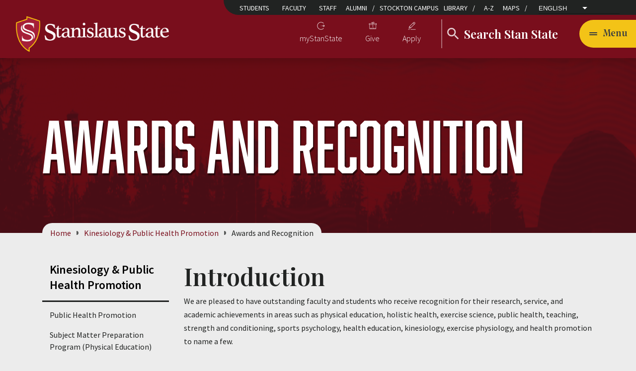

--- FILE ---
content_type: text/html; charset=UTF-8
request_url: https://www.csustan.edu/kinesphp/awards-and-recognition
body_size: 17225
content:
<!DOCTYPE html>
<html lang="en" dir="ltr" prefix="content: http://purl.org/rss/1.0/modules/content/  dc: http://purl.org/dc/terms/  foaf: http://xmlns.com/foaf/0.1/  og: http://ogp.me/ns#  rdfs: http://www.w3.org/2000/01/rdf-schema#  schema: http://schema.org/  sioc: http://rdfs.org/sioc/ns#  sioct: http://rdfs.org/sioc/types#  skos: http://www.w3.org/2004/02/skos/core#  xsd: http://www.w3.org/2001/XMLSchema# ">
  <head>
    <meta charset="utf-8" />
<meta name="description" content="Discover the exceptional achievements of our faculty and students in various fields including physical education, holistic health, exercise science, public health, and more, as they receive well-deserved recognition for their outstanding research, service, and academic accomplishments." />
<link rel="canonical" href="https://www.csustan.edu/kinesphp/awards-and-recognition" />
<meta name="Generator" content="Drupal 10 (https://www.drupal.org)" />
<meta name="MobileOptimized" content="width" />
<meta name="HandheldFriendly" content="true" />
<meta name="viewport" content="width=device-width, initial-scale=1.0" />
<link rel="icon" href="/themes/custom/csustan/favicon.ico" type="image/vnd.microsoft.icon" />
<script>window.a2a_config=window.a2a_config||{};a2a_config.callbacks=[];a2a_config.overlays=[];a2a_config.templates={};</script>

    <title>Awards and Recognition | California State University Stanislaus</title>
    <link rel="stylesheet" media="all" href="//www.csustan.edu/themes/contrib/stable/css/system/components/align.module.css" />
<link rel="stylesheet" media="all" href="//www.csustan.edu/themes/contrib/stable/css/system/components/fieldgroup.module.css" />
<link rel="stylesheet" media="all" href="//www.csustan.edu/themes/contrib/stable/css/system/components/container-inline.module.css" />
<link rel="stylesheet" media="all" href="//www.csustan.edu/themes/contrib/stable/css/system/components/clearfix.module.css" />
<link rel="stylesheet" media="all" href="//www.csustan.edu/themes/contrib/stable/css/system/components/details.module.css" />
<link rel="stylesheet" media="all" href="//www.csustan.edu/themes/contrib/stable/css/system/components/hidden.module.css" />
<link rel="stylesheet" media="all" href="//www.csustan.edu/themes/contrib/stable/css/system/components/item-list.module.css" />
<link rel="stylesheet" media="all" href="//www.csustan.edu/themes/contrib/stable/css/system/components/js.module.css" />
<link rel="stylesheet" media="all" href="//www.csustan.edu/themes/contrib/stable/css/system/components/nowrap.module.css" />
<link rel="stylesheet" media="all" href="//www.csustan.edu/themes/contrib/stable/css/system/components/position-container.module.css" />
<link rel="stylesheet" media="all" href="//www.csustan.edu/themes/contrib/stable/css/system/components/reset-appearance.module.css" />
<link rel="stylesheet" media="all" href="//www.csustan.edu/themes/contrib/stable/css/system/components/resize.module.css" />
<link rel="stylesheet" media="all" href="//www.csustan.edu/themes/contrib/stable/css/system/components/system-status-counter.css" />
<link rel="stylesheet" media="all" href="//www.csustan.edu/themes/contrib/stable/css/system/components/system-status-report-counters.css" />
<link rel="stylesheet" media="all" href="//www.csustan.edu/themes/contrib/stable/css/system/components/system-status-report-general-info.css" />
<link rel="stylesheet" media="all" href="//www.csustan.edu/themes/contrib/stable/css/system/components/tablesort.module.css" />
<link rel="stylesheet" media="all" href="//cdnjs.cloudflare.com/ajax/libs/font-awesome/6.6.0/css/all.min.css" />
<link rel="stylesheet" media="all" href="//www.csustan.edu/themes/contrib/stable/css/views/views.module.css" />
<link rel="stylesheet" media="all" href="//www.csustan.edu/modules/contrib/addtoany/css/addtoany.css" />
<link rel="stylesheet" media="all" href="//www.csustan.edu/modules/contrib/bootstrap_styles/css/bs_example_classes/background-color-classes.css" />
<link rel="stylesheet" media="all" href="//www.csustan.edu/modules/contrib/bootstrap_styles/css/bs_example_classes/margin-classes.css" />
<link rel="stylesheet" media="all" href="//www.csustan.edu/modules/contrib/bootstrap_styles/css/bs_example_classes/padding-classes.css" />
<link rel="stylesheet" media="all" href="//www.csustan.edu/modules/contrib/bootstrap_styles/css/bs_example_classes/text-alignment-classes.css" />
<link rel="stylesheet" media="all" href="//www.csustan.edu/modules/contrib/bootstrap_styles/css/bs_example_classes/text-color-classes.css" />
<link rel="stylesheet" media="all" href="//www.csustan.edu/modules/contrib/colorbox/styles/default/colorbox_style.css" />
<link rel="stylesheet" media="all" href="//www.csustan.edu/modules/contrib/social_media_links/css/social_media_links.theme.css" />
<link rel="stylesheet" media="all" href="//www.csustan.edu/themes/contrib/stable/css/core/assets/vendor/normalize-css/normalize.css" />
<link rel="stylesheet" media="all" href="//www.csustan.edu/themes/contrib/stable/css/core/normalize-fixes.css" />
<link rel="stylesheet" media="all" href="//www.csustan.edu/themes/contrib/classy/css/components/action-links.css" />
<link rel="stylesheet" media="all" href="//www.csustan.edu/themes/contrib/classy/css/components/breadcrumb.css" />
<link rel="stylesheet" media="all" href="//www.csustan.edu/themes/contrib/classy/css/components/button.css" />
<link rel="stylesheet" media="all" href="//www.csustan.edu/themes/contrib/classy/css/components/collapse-processed.css" />
<link rel="stylesheet" media="all" href="//www.csustan.edu/themes/contrib/classy/css/components/container-inline.css" />
<link rel="stylesheet" media="all" href="//www.csustan.edu/themes/contrib/classy/css/components/details.css" />
<link rel="stylesheet" media="all" href="//www.csustan.edu/themes/contrib/classy/css/components/exposed-filters.css" />
<link rel="stylesheet" media="all" href="//www.csustan.edu/themes/contrib/classy/css/components/field.css" />
<link rel="stylesheet" media="all" href="//www.csustan.edu/themes/contrib/classy/css/components/form.css" />
<link rel="stylesheet" media="all" href="//www.csustan.edu/themes/contrib/classy/css/components/icons.css" />
<link rel="stylesheet" media="all" href="//www.csustan.edu/themes/contrib/classy/css/components/inline-form.css" />
<link rel="stylesheet" media="all" href="//www.csustan.edu/themes/contrib/classy/css/components/item-list.css" />
<link rel="stylesheet" media="all" href="//www.csustan.edu/themes/contrib/classy/css/components/link.css" />
<link rel="stylesheet" media="all" href="//www.csustan.edu/themes/contrib/classy/css/components/links.css" />
<link rel="stylesheet" media="all" href="//www.csustan.edu/themes/contrib/classy/css/components/menu.css" />
<link rel="stylesheet" media="all" href="//www.csustan.edu/themes/contrib/classy/css/components/more-link.css" />
<link rel="stylesheet" media="all" href="//www.csustan.edu/themes/contrib/classy/css/components/pager.css" />
<link rel="stylesheet" media="all" href="//www.csustan.edu/themes/contrib/classy/css/components/tabledrag.css" />
<link rel="stylesheet" media="all" href="//www.csustan.edu/themes/contrib/classy/css/components/tableselect.css" />
<link rel="stylesheet" media="all" href="//www.csustan.edu/themes/contrib/classy/css/components/tablesort.css" />
<link rel="stylesheet" media="all" href="//www.csustan.edu/themes/contrib/classy/css/components/tabs.css" />
<link rel="stylesheet" media="all" href="//www.csustan.edu/themes/contrib/classy/css/components/textarea.css" />
<link rel="stylesheet" media="all" href="//www.csustan.edu/themes/contrib/classy/css/components/ui-dialog.css" />
<link rel="stylesheet" media="all" href="//www.csustan.edu/themes/contrib/classy/css/components/messages.css" />
<link rel="stylesheet" media="all" href="//www.csustan.edu/themes/contrib/classy/css/components/node.css" />
<link rel="stylesheet" media="all" href="//use.typekit.net/kdv7irc.css?display=swap" />
<link rel="stylesheet" media="all" href="//fonts.googleapis.com/css2?family=Source+Sans+Pro:ital,wght@0,300;0,400;0,600;0,700;1,400&amp;display=swap" />
<link rel="stylesheet" media="all" href="//fonts.googleapis.com/css2?family=Open+Sans:ital,wght@0,300;0,400;0,600;0,700;1,400&amp;display=swap" />
<link rel="stylesheet" media="all" href="//fonts.googleapis.com/icon?family=Material+Icons|Material+Icons+Outlined&amp;display=swap" />
<link rel="stylesheet" media="all" href="//fonts.googleapis.com/css2?family=Playfair+Display:wght@600&amp;display=swap&#039;" />
<link rel="stylesheet" media="all" href="//www.csustan.edu/themes/custom/csustan/css/styles.css" />

    
    <!-- Google Tag Manager -->
      <script>(function(w,d,s,l,i){w[l]=w[l]||[];w[l].push({'gtm.start':
      new Date().getTime(),event:'gtm.js'});var f=d.getElementsByTagName(s)[0],
      j=d.createElement(s),dl=l!='dataLayer'?'&l='+l:'';j.async=true;j.src=
      'https://www.googletagmanager.com/gtm.js?id='+i+dl;f.parentNode.insertBefore(j,f);
      })(window,document,'script','dataLayer','GTM-NGHD6WD');</script>
    <!-- End Google Tag Manager -->

    <!-- https://imagex.atlassian.net/browse/STAS-466 -->
    <script type="text/javascript" src="//cdn.rlets.com/capture_configs/7c1/de6/c87/54a4fa38ba7aa757e993e28.js" async="async"></script>

  </head>
  <body class="path-node page-node-type-page">
    <!-- Google Tag Manager (noscript) -->
      <noscript><iframe src="https://www.googletagmanager.com/ns.html?id=GTM-NGHD6WD"
      height="0" width="0" style="display:none;visibility:hidden"></iframe></noscript>
    <!-- End Google Tag Manager (noscript) -->
        <a href="#main-content" class="visually-hidden focusable skip-link" tabindex="1">
      Skip to main content
    </a>

    <div class="page-wrapper">
      <div class="views-element-container bootstrap-alerts-container"></div>

        <div class="dialog-off-canvas-main-canvas" data-off-canvas-main-canvas>
    
<div id="layout-container">

        

<header class="shadow" id="main-nav-header">
  
    <div class="w-100 bg-primary page-navigation">     <nav class="navbar navbar-expand-lg navbar-dark pt-lg-2">

            <div class="d-flex justify-content-between align-items-center pl-3">

                  <div id="block-csustan-branding" data-block-plugin-id="system_branding_block" class="block block-system block-system-branding-block">
  
    
        <a href="/" rel="home" class="site-logo">
      <img src="/themes/custom/csustan/logo.svg" alt="Home" />
    </a>
      </div>

        
        <button class="d-flex d-lg-none navbar-toggler align-items-center collapsed ml-auto justify-content-start btn btn-secondary bg-secondary text-dark unstyled focus-visible-only" type="button" data-toggle="collapse" data-target="#mobile__menu"
                aria-controls="mobile__menu" aria-expanded="false" aria-label="Toggle navigation">
          <span class="navbar-text-open"><svg width="24" height="24" xmlns="http://www.w3.org/2000/svg"><g fill="none" fill-rule="evenodd"><path d="M0 0h24v24H0z"/><path d="M19 9H5a1 1 0 100 2h14a1 1 0 000-2zM5 15h14a1 1 0 000-2H5a1 1 0 000 2z" fill="currentColor" fill-rule="nonzero"/></g></svg> Menu</span>
          <span class="navbar-text-close"><svg width="24" height="24" xmlns="http://www.w3.org/2000/svg"><g fill="none" fill-rule="evenodd"><path d="M0 0h24v24H0z"/><path d="M18.295 5.705a.997.997 0 00-1.41 0L12 10.59 7.115 5.705a.997.997 0 10-1.41 1.41L10.59 12l-4.885 4.885a.997.997 0 101.41 1.41L12 13.41l4.885 4.885a.997.997 0 001.41-1.41L13.41 12l4.885-4.885a.997.997 0 000-1.41z" fill="currentColor" fill-rule="nonzero"/></g></svg> Close</span>
        </button>

      </div>

            <div class="collapse navbar-collapse pr-lg-8" id="mobile__menu" aria-hidden="false">
        <div aria-hidden="false" class="d-flex flex-column flex-lg-row align-items-lg-center justify-content-lg-end ml-lg-auto">

                    <div aria-hidden="false" class="col-12 col-lg-auto mt-2 mb-0 my-lg-0">
            <nav aria-hidden="false" role="navigation" aria-labelledby="block-primarynavigation-menu" id="block-primarynavigation" data-block-plugin-id="system_menu_block:primary-navigation" class="block block-menu navigation menu--primary-navigation">
            
  <h2 class="visually-hidden" id="block-primarynavigation-menu">Primary navigation</h2>
  

        

  <ul aria-hidden="false" class="menu menu-level-0">
            
      <li class="menu-item" aria-hidden="false">
        <a href="https://my.csustan.edu/" title="log into myStanState" aria-hidden="false">myStanState</a>
                          
  
  <div class="menu_link_content menu-link-contentprimary-navigation view-mode-default menu-dropdown menu-dropdown-0 menu-type-default">
              
            <div class="field field--name-field-icon field--type-entity-reference field--label-hidden field__item"><article class="media media--type-image media--view-mode-default">
  
      
            <div class="field field--name-field-media-image field--type-image field--label-hidden field__item">  
  <img loading="lazy" src="/sites/default/files/2020-11/ico-login.png" width="32" height="32" alt="qwxqwx" typeof="foaf:Image" class="img-fluid" />

</div>
      
  </article>
</div>
      
      </div>



              </li>
                
      <li class="menu-item" aria-hidden="false">
        <a href="https://www.csustan.edu/give-stanislaus-state" title="Give Your Way" aria-hidden="false">Give</a>
                          
  
  <div class="menu_link_content menu-link-contentprimary-navigation view-mode-default menu-dropdown menu-dropdown-0 menu-type-default">
              
            <div class="field field--name-field-icon field--type-entity-reference field--label-hidden field__item"><article class="media media--type-image media--view-mode-default">
  
      
            <div class="field field--name-field-media-image field--type-image field--label-hidden field__item">  
  <img loading="lazy" src="/sites/default/files/2024-04/icon-give.png" width="32" height="32" alt="icon gift box" typeof="foaf:Image" class="img-fluid" />

</div>
      
  </article>
</div>
      
      </div>



              </li>
                
      <li class="menu-item" aria-hidden="false">
        <a href="/admissions-aid" title="Apply to Stan State" aria-hidden="false" data-drupal-link-system-path="node/25542">Apply</a>
                          
  
  <div class="menu_link_content menu-link-contentprimary-navigation view-mode-default menu-dropdown menu-dropdown-0 menu-type-default">
              
            <div class="field field--name-field-icon field--type-entity-reference field--label-hidden field__item"><article class="media media--type-image media--view-mode-default">
  
      
            <div class="field field--name-field-media-image field--type-image field--label-hidden field__item">  
  <img loading="lazy" src="/sites/default/files/2020-11/ico-pencil.png" width="32" height="32" alt="pencil" typeof="foaf:Image" class="img-fluid" />

</div>
      
  </article>
</div>
      
      </div>



              </li>
        </ul>


  </nav>

          </div>
          
          <div class="col-12 col-lg-auto mb-2 pb-1 mb-lg-0 pb-lg-0">
            <div class="block-views-exposed-filter-blocksearch-page">
              <form action="/search" accept-charset="UTF-8">
                <div class="form--inline">
                  <div class="form-item js-form-item-keywords form-item-keywords">
                    <label for="search-keywords-in-header" class="visually-hidden">Search</label>
                    <input id="search-keywords-in-header" placeholder="Search Stan State" type="text" name="keywords" size="30" maxlength="128" class="form-control">
                  </div>
                  <div class="form-actions">
                    <input class="unstyled button js-form-submit form-submit btn form-control" type="submit" value="Search">
                  </div>
                </div>
              </form>
            </div>
          </div>

          <button class="d-none d-lg-flex navbar-toggler align-items-center collapsed ml-auto justify-content-start btn btn-secondary bg-secondary text-dark unstyled focus-visible-only" type="button" data-toggle="collapse" data-target="#mobile__menu"
                  aria-controls="mobile__menu" aria-expanded="false" aria-label="Toggle navigation">
            <span class="navbar-text-open"><svg width="24" height="24" xmlns="http://www.w3.org/2000/svg"><g fill="none" fill-rule="evenodd"><path d="M0 0h24v24H0z"/><path d="M19 9H5a1 1 0 100 2h14a1 1 0 000-2zM5 15h14a1 1 0 000-2H5a1 1 0 000 2z" fill="currentColor" fill-rule="nonzero"/></g></svg> Menu</span>
            <span class="navbar-text-close"><svg width="24" height="24" xmlns="http://www.w3.org/2000/svg"><g fill="none" fill-rule="evenodd"><path d="M0 0h24v24H0z"/><path d="M18.295 5.705a.997.997 0 00-1.41 0L12 10.59 7.115 5.705a.997.997 0 10-1.41 1.41L10.59 12l-4.885 4.885a.997.997 0 101.41 1.41L12 13.41l4.885 4.885a.997.997 0 001.41-1.41L13.41 12l4.885-4.885a.997.997 0 000-1.41z" fill="currentColor" fill-rule="nonzero"/></g></svg> Close</span>
          </button>

          <div class="col-12 megamenu">
            <div class="d-flex flex-column flex-lg-row w-100">

                              <div class="col-12 col-lg order-1 order-lg-2 header__main-menu mb-3 mb-lg-0 pl-lg-4 pl-xl-4">
                  <nav aria-hidden="false" role="navigation" aria-labelledby="block-csustan-main-menu-menu" id="block-csustan-main-menu" data-block-plugin-id="system_menu_block:main" class="block block-menu navigation menu--main">
            
  <h2 class="visually-hidden" id="block-csustan-main-menu-menu">Main navigation</h2>
  

        
        <ul block="csustan_main_menu" class="nav navbar-nav flex-column flex-wrap">
  
              
      
      <li class="nav-item dropdown-main d-flex flex-wrap align-items-start transition__ease-all">

                        
                
                        <button type="button" class="text-link bg-transparent border-0 shadow-none d-flex align-items-center justify-content-start flex-grow-1 text-white px-0 ">
          <div class="nav-link d-flex pl-lg-0 pr-3">Admissions &amp; Aid</div>
                      <span class="btn-dropdown_plus"><svg width="24" height="24" xmlns="http://www.w3.org/2000/svg"><g fill="none" fill-rule="evenodd" opacity=".7"><path d="M0 0h24v24H0z"/><path d="M18 13h-5v5a1 1 0 01-2 0v-5H6a1 1 0 010-2h5V6a1 1 0 012 0v5h5a1 1 0 010 2z" fill="currentColor" fill-rule="nonzero"/></g></svg></span>
            <span class="btn-dropdown_minus"><svg width="24" height="24" xmlns="http://www.w3.org/2000/svg"><g fill="none" fill-rule="evenodd" opacity=".7"><path d="M0 0h24v24H0z"/><path d="M18 13H6a1 1 0 010-2h12a1 1 0 010 2z" fill="currentColor" fill-rule="nonzero"/></g></svg></span>
                    <span class="sr-only">Dropdown Toggle</span>
        </button>
        
                <a class="nav-link px-0 d-none d-lg-flex flex-shrink-1 order-lg-1"  href="/admissions-aid" >
                  <span class="d-none d-lg-flex align-items-center explore-link-text">Explore</span>
          <span class="d-block d-lg-none">Admissions &amp; Aid</span>
                </a>
        
                                      
  <ul class="dropdown-menu bg-transparent position-static w-100 order-last border-0">
    
              
                      <li class="nav-item d-lg-none">
          <a class="nav-link px-0 explore-all">Overview </a>
        </li>
      
      <li class="dropdown-sub transition__ease-all">

                        
                
                        <button type="button" class="text-link bg-transparent border-0 shadow-none d-flex align-items-center justify-content-start flex-grow-1 text-white px-0  d-lg-none">
          <div class="nav-link d-flex pl-lg-0 pr-3">Undergraduate Admissions</div>
                      <svg width="8" height="12" xmlns="http://www.w3.org/2000/svg">
    <g fill="none" fill-rule="evenodd">
        <path d="M-8-6v24h24V-6z"/>
        <path fill="currentColor" fill-rule="nonzero" d="M.59 1.41L5.17 6 .59 10.59 2 12l6-6-6-6z"/>
    </g>
</svg>                    <span class="sr-only">Dropdown Toggle</span>
        </button>
        
                <a class="nav-link px-0 d-none d-lg-flex flex-lg-grow-1"  href="https://www.csustan.edu/undergrad" >
                  Undergraduate Admissions
                </a>
        
                                      
  <ul class="dropdown-menu bg-transparent position-static w-100 order-last">
    
              
      
      <li>

                        
                
                
                <a class="nav-link px-0"  href="https://www.csustan.edu/undergrad" >
                  Overview
                </a>
        
                
      </li>
          
      
      <li>

                        
                
                
                <a class="nav-link px-0"  href="https://www.csustan.edu/undergrad/apply-stan-state" >
                  Apply to Stan State
                </a>
        
                
      </li>
          
      
      <li>

                        
                
                
                <a class="nav-link px-0"  href="https://www.csustan.edu/undergrad/freshman-admission" >
                  Freshman Admission
                </a>
        
                
      </li>
          
      
      <li>

                        
                
                
                <a class="nav-link px-0"  href="https://www.csustan.edu/undergrad/transfer-admission" >
                  Transfer Admission
                </a>
        
                
      </li>
          
      
      <li>

                        
                
                
                <a class="nav-link px-0"  href="https://www.csustan.edu/undergrad/returning-admission" >
                  Returning Admission
                </a>
        
                
      </li>
          
      
      <li>

                        
                
                
                <a class="nav-link px-0"  href="https://www.csustan.edu/undergrad/dates-deadlines" >
                  Dates &amp; Deadlines
                </a>
        
                
      </li>
          
      
      <li class="pr-lg-0">

                        
                
                
                <a class="nav-link px-0"  href="https://www.csustan.edu/undergrad/meet-team" >
                  Contact Admissions Office
                </a>
        
                
      </li>
      </ul>
  
  
        
      </li>
          
      
      <li class="dropdown-sub transition__ease-all">

                        
                
                        <button type="button" class="text-link bg-transparent border-0 shadow-none d-flex align-items-center justify-content-start flex-grow-1 text-white px-0  d-lg-none">
          <div class="nav-link d-flex pl-lg-0 pr-3">Graduate Admissions</div>
                      <svg width="8" height="12" xmlns="http://www.w3.org/2000/svg">
    <g fill="none" fill-rule="evenodd">
        <path d="M-8-6v24h24V-6z"/>
        <path fill="currentColor" fill-rule="nonzero" d="M.59 1.41L5.17 6 .59 10.59 2 12l6-6-6-6z"/>
    </g>
</svg>                    <span class="sr-only">Dropdown Toggle</span>
        </button>
        
                <a class="nav-link px-0 d-none d-lg-flex flex-lg-grow-1"  href="https://www.csustan.edu/graduate-studies-research/graduate-program-policies" >
                  Graduate Admissions
                </a>
        
                                      
  <ul class="dropdown-menu bg-transparent position-static w-100 order-last">
    
              
      
      <li>

                        
                
                
                <a class="nav-link px-0"  href="https://www.csustan.edu/graduate-studies-research/graduate-program-policies" >
                  Overview
                </a>
        
                
      </li>
          
      
      <li>

                        
                
                
                <a class="nav-link px-0"  href="/graduate-studies-research/graduate-admissions/explore-programs" >
                  Explore the Programs
                </a>
        
                
      </li>
          
      
      <li>

                        
                
                
                <a class="nav-link px-0"  href="/graduate-studies-research/graduate-admissions/how-apply" >
                  How to Apply
                </a>
        
                
      </li>
          
      
      <li>

                        
                
                
                <a class="nav-link px-0"  href="/graduate-studies-research/graduate-admissions/i-have-applied" >
                  I Have Applied
                </a>
        
                
      </li>
          
      
      <li>

                        
                
                
                <a class="nav-link px-0"  href="/graduate-studies-research/admissions-aid/graduate-admissions/thesisdissertation-information" >
                  Thesis/Dissertation Information
                </a>
        
                
      </li>
          
      
      <li class="pr-lg-0">

                        
                
                
                <a class="nav-link px-0"  href="/graduate-studies-research/graduate-student-handbook/graduate-student-forms" >
                  Current Graduate Students
                </a>
        
                
      </li>
      </ul>
  
  
        
      </li>
          
      
      <li class="dropdown-sub transition__ease-all">

                        
                
                        <button type="button" class="text-link bg-transparent border-0 shadow-none d-flex align-items-center justify-content-start flex-grow-1 text-white px-0  d-lg-none">
          <div class="nav-link d-flex pl-lg-0 pr-3">Financial Aid &amp; Scholarships</div>
                      <svg width="8" height="12" xmlns="http://www.w3.org/2000/svg">
    <g fill="none" fill-rule="evenodd">
        <path d="M-8-6v24h24V-6z"/>
        <path fill="currentColor" fill-rule="nonzero" d="M.59 1.41L5.17 6 .59 10.59 2 12l6-6-6-6z"/>
    </g>
</svg>                    <span class="sr-only">Dropdown Toggle</span>
        </button>
        
                <a class="nav-link px-0 d-none d-lg-flex flex-lg-grow-1"  href="/financial-aid-scholarship" >
                  Financial Aid &amp; Scholarships
                </a>
        
                                      
  <ul class="dropdown-menu bg-transparent position-static w-100 order-last">
    
              
      
      <li>

                        
                
                
                <a class="nav-link px-0"  href="/financial-aid-scholarship" >
                  Overview
                </a>
        
                
      </li>
          
      
      <li>

                        
                
                
                <a class="nav-link px-0"  href="/financial-aid-scholarship/financial-aid-basics" >
                  Financial Aid Basics
                </a>
        
                
      </li>
          
      
      <li>

                        
                
                
                <a class="nav-link px-0"  href="/financial-aid-scholarship/submitting-documentation" >
                  Submitting Documentation
                </a>
        
                
      </li>
          
      
      <li>

                        
                
                
                <a class="nav-link px-0"  href="/financial-aid-scholarship/scholarship-information" >
                  Scholarships
                </a>
        
                
      </li>
          
      
      <li>

                        
                
                
                <a class="nav-link px-0"  href="https://www.csustan.edu/financial-aid-scholarship/financial-wellness" >
                  Financial Wellness
                </a>
        
                
      </li>
          
      
      <li>

                        
                
                
                <a class="nav-link px-0"  href="/financial-aid-scholarship/satisfactory-academic-progress-sap" >
                  Satisfactory Academic Progress
                </a>
        
                
      </li>
          
      
      <li class="pr-lg-0">

                        
                
                
                <a class="nav-link px-0"  href="/financial-aid-scholarship/contact-information" >
                  Contact Financial Aid Office
                </a>
        
                
      </li>
      </ul>
  
  
        
      </li>
          
      
      <li class="dropdown-sub transition__ease-all pr-lg-0">

                        
                
                        <button type="button" class="text-link bg-transparent border-0 shadow-none d-flex align-items-center justify-content-start flex-grow-1 text-white px-0  d-lg-none">
          <div class="nav-link d-flex pl-lg-0 pr-3">Tuition &amp; Fees</div>
                      <svg width="8" height="12" xmlns="http://www.w3.org/2000/svg">
    <g fill="none" fill-rule="evenodd">
        <path d="M-8-6v24h24V-6z"/>
        <path fill="currentColor" fill-rule="nonzero" d="M.59 1.41L5.17 6 .59 10.59 2 12l6-6-6-6z"/>
    </g>
</svg>                    <span class="sr-only">Dropdown Toggle</span>
        </button>
        
                <a class="nav-link px-0 d-none d-lg-flex flex-lg-grow-1"  href="/tuition-fees" >
                  Tuition &amp; Fees
                </a>
        
                                      
  <ul class="dropdown-menu bg-transparent position-static w-100 order-last">
    
              
      
      <li>

                        
                
                
                <a class="nav-link px-0"  href="/tuition-fees" >
                  Overview
                </a>
        
                
      </li>
          
      
      <li>

                        
                
                
                <a class="nav-link px-0"  href="/tuition-fees/fee-schedules-deadlines" >
                  Fee Schedules &amp; Deadlines
                </a>
        
                
      </li>
          
      
      <li>

                        
                
                
                <a class="nav-link px-0"  href="/tuition-fees/cashiers-payment-information" >
                  Cashiers &amp; Payment Information
                </a>
        
                
      </li>
          
      
      <li>

                        
                
                
                <a class="nav-link px-0"  href="/tuition-fees/direct-deposit-information" >
                  Direct Deposit Information
                </a>
        
                
      </li>
          
      
      <li class="pr-lg-0">

                        
                
                
                <a class="nav-link px-0"  href="/tuition-fees/faqs" >
                  General FAQs
                </a>
        
                
      </li>
      </ul>
  
  
        
      </li>
      </ul>
  
  
        
      </li>
          
      
      <li class="nav-item">

                        
                
                
                <a class="nav-link px-0"  href="/majors-programs" >
                  Majors &amp; Programs
                </a>
        
                
      </li>
          
      
      <li class="nav-item">

                        
                
                
                <a class="nav-link px-0"  href="https://www.csustan.edu/campus-life" >
                  Campus Life
                </a>
        
                
      </li>
          
      
      <li class="nav-item dropdown-main d-flex flex-wrap align-items-start transition__ease-all">

                        
                
                        <button type="button" class="text-link bg-transparent border-0 shadow-none d-flex align-items-center justify-content-start flex-grow-1 text-white px-0 ">
          <div class="nav-link d-flex pl-lg-0 pr-3">About</div>
                      <span class="btn-dropdown_plus"><svg width="24" height="24" xmlns="http://www.w3.org/2000/svg"><g fill="none" fill-rule="evenodd" opacity=".7"><path d="M0 0h24v24H0z"/><path d="M18 13h-5v5a1 1 0 01-2 0v-5H6a1 1 0 010-2h5V6a1 1 0 012 0v5h5a1 1 0 010 2z" fill="currentColor" fill-rule="nonzero"/></g></svg></span>
            <span class="btn-dropdown_minus"><svg width="24" height="24" xmlns="http://www.w3.org/2000/svg"><g fill="none" fill-rule="evenodd" opacity=".7"><path d="M0 0h24v24H0z"/><path d="M18 13H6a1 1 0 010-2h12a1 1 0 010 2z" fill="currentColor" fill-rule="nonzero"/></g></svg></span>
                    <span class="sr-only">Dropdown Toggle</span>
        </button>
        
                <a class="nav-link px-0 d-none d-lg-flex flex-shrink-1 order-lg-1"  href="/about" >
                  <span class="d-none d-lg-flex align-items-center explore-link-text">Explore</span>
          <span class="d-block d-lg-none">About</span>
                </a>
        
                                      
  <ul class="dropdown-menu bg-transparent position-static w-100 order-last border-0">
    
              
                      <li class="nav-item d-lg-none">
          <a class="nav-link px-0 explore-all">Overview </a>
        </li>
      
      <li>

                        
                
                
                <a class="nav-link px-0"  href="/about-stan-state/accreditation-achievements" >
                  Accreditation &amp; Achievements
                </a>
        
                
      </li>
          
      
      <li>

                        
                
                
                <a class="nav-link px-0"  href="/about-stan-state/campus-history" >
                  Our History
                </a>
        
                
      </li>
          
      
      <li>

                        
                
                
                <a class="nav-link px-0"  href="/about-stan-state/mission-vision-values" >
                  Mission, Vision &amp; Values
                </a>
        
                
      </li>
          
      
      <li>

                        
                
                
                <a class="nav-link px-0"  href="/about-stan-state/points-pride" >
                  Points of Pride
                </a>
        
                
      </li>
          
      
      <li>

                        
                
                
                <a class="nav-link px-0"  href="/about-stan-state/university-leadership" >
                  University Leadership
                </a>
        
                
      </li>
          
      
      <li class="pr-lg-0">

                        
                
                
                <a class="nav-link px-0"  href="/about-stan-state/contact-information" >
                  Contact Information
                </a>
        
                
      </li>
      </ul>
  
  
        
      </li>
          
      
      <li class="nav-item pr-lg-0">

                        
                
                
                <a class="nav-link px-0"  href="https://www.csustan.edu/give-stanislaus-state" >
                  Give Now
                </a>
        
                
      </li>
      </ul>
  
  


  </nav>

                </div>
              
                              <div class="col-12 col-lg-3 order-2 order-lg-1 header__quick-links mr-lg-2 ml-lg-3 pl-lg-4">
                  <nav role="navigation" aria-labelledby="block-quicklinks-menu" id="block-quicklinks" data-block-plugin-id="system_menu_block:quick-links" class="block block-menu navigation menu--quick-links pt-4 pt-lg-0">
      
  <h2  id="block-quicklinks-menu" class="display-6 block-title d-none d-lg-block text-uppercase text-white">Quick Links</h2>
  

        

        <nav block="quicklinks" class="nav navbar-nav row flex-row flex-lg-column">
                        <div class="nav-item col-6 col-lg-12">
          <a href="/incoming-students" class="nav-link px-0" data-drupal-link-system-path="node/28087">Incoming Students</a>
        </div>
                              <div class="nav-item col-6 col-lg-12">
          <a href="/academic-calendar" title="Academic Calendar" class="nav-link px-0" data-drupal-link-system-path="node/25543">Academic Calendar</a>
        </div>
                              <div class="nav-item col-6 col-lg-12">
          <a href="http://catalog.csustan.edu/" title="Academic Catalog" class="nav-link px-0">Academic Catalog</a>
        </div>
                              <div class="nav-item col-6 col-lg-12">
          <a href="https://www.csustan.edu/people" title="People Search" class="nav-link px-0">People Search</a>
        </div>
                              <div class="nav-item col-6 col-lg-12">
          <a href="http://www.warriorathletics.com/" title="Athletics" class="nav-link px-0">Athletics</a>
        </div>
                              <div class="nav-item col-6 col-lg-12">
          <a href="/news" title="News" class="nav-link px-0" data-drupal-link-system-path="node/41">News</a>
        </div>
                              <div class="nav-item col-6 col-lg-12">
          <a href="/events" title="Events" class="nav-link px-0" data-drupal-link-system-path="node/39">Events</a>
        </div>
              </nav>
  


  </nav>

                </div>
                          </div>
          </div>
        </div>
        <div class="utility-menu px-3 pt-2 pb-1 py-lg-1 pl-lg-4 pr-lg-1 mt-3 mt-lg-0">
          <div class="d-flex">
                          <div class="col-12 col-md-9 pl-lg-1 pr-lg-0 mr-lg-2">
                  <nav aria-hidden="false" role="navigation" aria-labelledby="block-utility-menu" id="block-utility" data-block-plugin-id="system_menu_block:utility" class="block block-menu navigation menu--utility">
            
  <h2 class="visually-hidden" id="block-utility-menu">Utility</h2>
  

        

              <ul block="utility" class="nav navbar-nav flex-row font-sm text-uppercase">
                    <li class="list-inline-item">
                                                          <a href="/current-students" title="Resources for Current Students" class="py-0 nav-link" data-drupal-link-system-path="node/25312">Students</a>
              </li>
                <li class="list-inline-item">
                                                          <a href="/faculty" title="Resources for Faculty" class="py-0 nav-link" data-drupal-link-system-path="node/25453">Faculty</a>
              </li>
                <li class="list-inline-item">
                                                          <a href="/staff" title="Resources for Staff" class="py-0 nav-link" data-drupal-link-system-path="node/74">Staff</a>
              </li>
                <li class="list-inline-item">
                                                          <a href="https://www.csustan.edu/alumni" title="Information for Alumni" class="py-0 text-white">Alumni</a>
              </li>
                <li class="list-inline-item nolink">
                                                          <span class="py-0 text-white">/</span>
              </li>
                <li class="list-inline-item">
                                                          <a href="https://www.csustan.edu/stockton-campus" title="Stockton Campus" class="py-0 text-white">Stockton Campus</a>
              </li>
                <li class="list-inline-item">
                                                          <a href="https://www.csustan.edu/library?utm_source=home&amp;utm_medium=utility%20nav&amp;utm_campaign=library_nav" title="Library" class="py-0 text-white">Library</a>
              </li>
                <li class="list-inline-item nolink">
                                                          <span class="text-white py-0">/</span>
              </li>
                <li class="list-inline-item">
                                                          <a href="/a-z" title="A-Z Departmet/Program Website Directory" class="py-0 nav-link" data-drupal-link-system-path="node/1522">A-Z</a>
              </li>
                <li class="list-inline-item">
                                                          <a href="https://www.csustan.edu/campus-maps" title="Maps" class="py-0 text-white">Maps</a>
              </li>
                <li class="list-inline-item nolink">
                                                          <span class="py-0 text-white">/</span>
              </li>
        </ul>
  


  </nav>

              </div>
                                      <div class="col-2 g-translate-desktop lang-select-wrapper">
                <div id="block-csustan-gtranslate" data-block-plugin-id="gtranslate_block" class="block block-gtranslate block-gtranslate-block">
  
    
      
<div class="gtranslate_wrapper"></div><script>window.gtranslateSettings = {"switcher_horizontal_position":"right","switcher_vertical_position":"top","horizontal_position":"inline","vertical_position":"inline","float_switcher_open_direction":"top","switcher_open_direction":"bottom","default_language":"en","native_language_names":1,"detect_browser_language":0,"add_new_line":1,"select_language_label":"Select Language","flag_size":16,"flag_style":"2d","globe_size":60,"alt_flags":[],"wrapper_selector":".gtranslate_wrapper","url_structure":"sub_domain","custom_domains":null,"languages":["en","es"],"custom_css":"","switcher_text_color":"#f7f7f7","switcher_arrow_color":"#f2f2f2","switcher_border_color":"#161616","switcher_background_color":"#303030","switcher_background_shadow_color":"#474747","switcher_background_hover_color":"#3a3a3a","dropdown_text_color":"#eaeaea","dropdown_hover_color":"#748393","dropdown_background_color":"#474747","flags_location":"\/modules\/contrib\/gtranslate\/flags\/"}</script><script>(function(){var js = document.createElement('script');js.setAttribute('src', '/modules/contrib/gtranslate/js/dwf.js');js.setAttribute('data-gt-orig-url', '/kinesphp/awards-and-recognition');js.setAttribute('data-gt-orig-domain', 'www.csustan.edu');document.body.appendChild(js);})();</script>
  </div>

              </div>
                      </div>
          <div class="d-flex">
                          <div class="col-12 lang-select-wrapper g-translate-mobile">
                <div id="block-csustan-gtranslate-mobile" data-block-plugin-id="gtranslate_block" class="block block-gtranslate block-gtranslate-block">
  
    
      
<div class="gtranslate_wrapper"></div><script>window.gtranslateSettings = {"switcher_horizontal_position":"right","switcher_vertical_position":"top","horizontal_position":"inline","vertical_position":"inline","float_switcher_open_direction":"top","switcher_open_direction":"bottom","default_language":"en","native_language_names":1,"detect_browser_language":0,"add_new_line":1,"select_language_label":"Select Language","flag_size":16,"flag_style":"2d","globe_size":60,"alt_flags":[],"wrapper_selector":".gtranslate_wrapper","url_structure":"sub_domain","custom_domains":null,"languages":["en","es"],"custom_css":"","switcher_text_color":"#f7f7f7","switcher_arrow_color":"#f2f2f2","switcher_border_color":"#161616","switcher_background_color":"#303030","switcher_background_shadow_color":"#474747","switcher_background_hover_color":"#3a3a3a","dropdown_text_color":"#eaeaea","dropdown_hover_color":"#748393","dropdown_background_color":"#474747","flags_location":"\/modules\/contrib\/gtranslate\/flags\/"}</script><script>(function(){var js = document.createElement('script');js.setAttribute('src', '/modules/contrib/gtranslate/js/dwf.js');js.setAttribute('data-gt-orig-url', '/kinesphp/awards-and-recognition');js.setAttribute('data-gt-orig-domain', 'www.csustan.edu');document.body.appendChild(js);})();</script>
  </div>

              </div>
                      </div>
        </div>
      </div>
    </nav>
  </div>
  </header>
<div class="header-shadow" id="main-nav-header-shadow"></div>
    
        
      
    <main role="main" class="bg-light">
      <a id="main-content" tabindex="-1"></a>                          <div class="region region-content">
    <div id="block-csustan-content" data-block-plugin-id="system_main_block" class="block block-system block-system-main-block">
  
    
      
<article about="/kinesphp/awards-and-recognition" class="node node--type-page node--promoted node--view-mode-full">
  
  
  <div class="node__content">
    <div  class="_none"><div  class="w-100">  
  <div  class="layout row no-gutters layout-builder__layout">
    
                        <div  class="col-12">
          

<div class="_none block block-layout-builder block-field-blocknodepagetitle banner--node banner-short" data-block-plugin-id="field_block:node:page:title">
  <div class="bg-image-alt"></div>
      <div class="container h-100">
      <div class="row h-100">
        <div class="col-12 h-100">
          <div class="inner-content d-flex justify-content-start align-items-center h-100">
                        <h1 class="title   display-1 ">Awards and Recognition</h1>
          </div>
        </div>
      </div>
    </div>
  </div>
<div class="_none block block-system block-system-breadcrumb-block" data-block-plugin-id="system_breadcrumb_block">
  
    
      
  <nav class="breadcrumb" role="navigation" aria-labelledby="system-breadcrumb">
    <h2 id="system-breadcrumb" class="visually-hidden display-2">Breadcrumb</h2>
    <ol class=" second-last-is-link ">
          <li class=" is-link">
                  <a href="/">Home</a>
              </li>
          <li class=" second-last  is-link">
                  <a href="/kinesphp">Kinesiology &amp; Public Health Promotion</a>
              </li>
          <li class=" ">
                              <span>Awards and Recognition</span>
                        </li>
        </ol>
  </nav>

  </div>

        </div>
                                                                                                                                                                                              
  </div>

</div></div><div  class="_none"><div  class="container">  
  <div  class="layout row layout-builder__layout">
    
                        <div  class="col-12">
          
        </div>
                                                                                                                                                                                              
  </div>

</div></div><div  class="_none"><div  class="container">  
  <div  class="layout row layout-builder__layout">
    
                        <div  class="col-lg-3 col-md-3 col-12 sidebar">
          
<div class="_none block block-csustan-og block-csus-ogmenu-blockmain-menu sidebar-menu" data-block-plugin-id="csus_ogmenu_block:main_menu">
  
    
        
<div class="dropdown">
  <a class="btn btn-red-050 main-toggle dropdown-toggle d-lg-none dropdown-mobile-main-title" type="button" aria-haspopup="true" aria-expanded="false" id="dropdownMenuLinkButton-39" >
    All Kinesiology &amp; Public Health Promotion
  </a>
  <div class="dropdown-menu" aria-labelledby="dropdownMenuLink">
    <h3 class="display-6 dropdown-head">Section Menu<a class="material-icons dropdown-toggle secondary-toggle unstyled text-decoration-none" role="button" title="Close menu" aria-haspopup="true" aria-expanded="false" id="dropdownMenuLinkButton-71">close</a></h3>
    <h2 class="block-title text-link-black display-2"><span><a href="/kinesphp" hreflang="en">Kinesiology &amp; Public Health Promotion</a></span></h2>
    
              <ul class="nav navbar-nav">
                    <li class="nav-item">
                          <a href="/kinesphp/public-health-promotion" class="nav-link" data-drupal-link-system-path="node/28462">Public Health Promotion</a>
              </li>
                <li class="nav-item">
                          <a href="/kinesphp/subject-matter-preparation-program-physical-education" class="nav-link" data-drupal-link-system-path="node/28456">Subject Matter Preparation Program (Physical Education)</a>
              </li>
                <li class="nav-item">
                          <a href="/kinesphp/exercise-science" class="nav-link" data-drupal-link-system-path="node/28460">Exercise Science</a>
              </li>
                <li class="nav-item">
                          <a href="/kinesphp/advising" class="nav-link" data-drupal-link-system-path="node/28451">Advising</a>
              </li>
                <li class="nav-item active">
                          <a href="/kinesphp/awards-and-recognition" class="nav-link active is-active" data-drupal-link-system-path="node/28459" aria-current="page">Awards and Recognition</a>
              </li>
                <li class="nav-item">
                          <a href="/kinesphp/contact-information" class="nav-link" data-drupal-link-system-path="node/28458">Contact Information</a>
              </li>
        </ul>
  
  </div>
</div>


  </div>
<div class="_none block block-csustan-core block-parent-group-contact-block card border-0 rounded px-3 bg-white py-4" data-block-plugin-id="parent_group_contact_block">
  
  
      <h2  class="display-6 mb-1">Contact Information</h2>
        <div class="view-content">
    <div class="view-rows">
        <div class="views-field views-field-field-phone">
            <div class="field-content">
                <a href="tel:(209) 667-3325">(209) 667-3325</a>
            </div>
        </div>
        <div class="views-field views-field-field-mail">
            <div class="field-content">
                <a href="mailto:kinesiology@csustan.edu">kinesiology@csustan.edu</a>
            </div>
        </div>
        <div class="views-field views-field-field-room">
            <div class="field-content">
                <p>Fieldhouse FH142</p>
            </div>
        </div>
        <div class="views-field views-field-field-social-media">
            <div class="field-content wrap-btn-link">
                <div class="item-list">
                    <ul>
                                            <li><a href="https://www.instagram.com/StanStateKINESPHP/">Instagram</a></li>
                                            <li><a href="https://www.facebook.com/StanStateKINESPHP/">Facebook</a></li>
                                        </ul>
                </div>
            </div>
        </div>
                            <div class="views-field views-field-field-college">
                <div class="field-content">
                    <a href="https://www.csustan.edu/coeksw">College of Education, Kinesiology &amp; Social Work</a>
                </div>
            </div>
            </div>
</div>
  </div>

        </div>
                              <div  class="col-lg-9 col-md-9 col-12">
          <div class="_none block block-layout-builder block-field-blocknodepagebody" data-block-plugin-id="field_block:node:page:body">
  
    
      
            <div class="clearfix text-formatted field field--name-body field--type-text-with-summary field--label-hidden field__item"><h2>Introduction</h2>

<p>We are pleased to have outstanding faculty and students who receive recognition for their research, service, and academic achievements in areas such as physical education, holistic health, exercise science, public health, teaching, strength and conditioning, sports psychology, health&nbsp;education, kinesiology, exercise physiology, and health promotion to name a few.</p></div>
      
  </div>
<div class="_none block block-layout-builder block-field-blocknodepagefield-blocks" data-block-plugin-id="field_block:node:page:field_blocks">
  
    
      
<div class="field field--name-field-blocks field--type-entity-reference-revisions field--label-hidden field__items">
      
          <div  class="field__item odd">
        

<div data-block-plugin-id="block_content:d8b525cc-c78e-47e9-8b27-9b329ae6e5ce" class="block-content-accordion block-view-mode-default block block-block-content block-block-contentd8b525cc-c78e-47e9-8b27-9b329ae6e5ce">
  
  
  <div>
              <div class="mb-1 mb-lg-3 pb-lg-1">
        
            <div class="clearfix text-formatted field field--name-body field--type-text-with-summary field--label-hidden field__item"><h2>Student Awards and Recognition</h2></div>
      
      </div>
        <div class="justify-content-end d-flex expand-all-wrapper expand-all-wrapper">
      <button class="mb-3 mt-1 accordion-control btn btn-link text-primary">Expand all</button>
    </div>
  </div>
  <div class="accordion" id="accordions-100--77">
                                                                                                                                                                        <div class="card">
          <div class="card-header" id="heading-16">
            <h3 class="display-4 mb-0">
              <button class="btn btn-link btn-block text-left" type="button" data-toggle="collapse" data-target="#collapse-accordions-100--7716" aria-expanded="true" aria-controls="collapse-accordions-100--7716">
                Geiger-Metzger Award
              </button>
            </h3>
          </div>

          <div id="collapse-accordions-100--7716" class="collapse show" aria-labelledby="heading-accordions-100--7716" data-parent="#accordions-100--77">
            <div class="card-body">
              
            <div class="clearfix text-formatted field field--name-body field--type-text-with-summary field--label-hidden field__item"><table>
	<tbody>
		<tr>
			<td>2018</td>
			<td>Katherine Temnyk&nbsp;</td>
		</tr>
	</tbody>
</table>

<p>&nbsp;</p></div>
      
            </div>
          </div>
        </div>
                        <div class="card">
          <div class="card-header" id="heading-17">
            <h3 class="display-4 mb-0">
              <button class="btn btn-link btn-block text-left" type="button" data-toggle="collapse" data-target="#collapse-accordions-100--7717" aria-expanded="true" aria-controls="collapse-accordions-100--7717">
                Dean&#039;s Medal of Excellence
              </button>
            </h3>
          </div>

          <div id="collapse-accordions-100--7717" class="collapse " aria-labelledby="heading-accordions-100--7717" data-parent="#accordions-100--77">
            <div class="card-body">
              
            <div class="clearfix text-formatted field field--name-body field--type-text-with-summary field--label-hidden field__item"><h4>Kinesiology</h4>

<table>
	<tbody>
		<tr>
			<td>
			<p>2021</p>
			</td>
			<td>
			<p>Andrew Boland</p>
			</td>
		</tr>
		<tr>
			<td>
			<p>2020</p>
			</td>
			<td>
			<p>Viridiana Van Den Hengel</p>
			</td>
		</tr>
		<tr>
			<td>
			<p>2019</p>
			</td>
			<td>
			<p>Tirzah Ricklick</p>
			</td>
		</tr>
		<tr>
			<td>
			<p>2018</p>
			</td>
			<td>
			<p>Katherine Temnyk</p>
			</td>
		</tr>
		<tr>
			<td>
			<p>2017</p>
			</td>
			<td>
			<p>Jason Oliveira&nbsp;</p>
			</td>
		</tr>
		<tr>
			<td>
			<p>2016</p>
			</td>
			<td>
			<p>Channing Wilson</p>
			</td>
		</tr>
		<tr>
			<td>
			<p>2015</p>
			</td>
			<td>
			<p>Rebecca Van Klaveren</p>
			</td>
		</tr>
		<tr>
			<td>
			<p>2014</p>
			</td>
			<td>
			<p>Adriana Rivas</p>
			</td>
		</tr>
	</tbody>
</table>

<h4>Exercise Science</h4>

<table>
	<tbody>
		<tr>
			<td>
			<p>2021</p>
			</td>
			<td>
			<p>Benjamin Davies</p>
			</td>
		</tr>
		<tr>
			<td>
			<p>2020</p>
			</td>
			<td>
			<p>Kyle Alexander&nbsp;</p>
			</td>
		</tr>
	</tbody>
</table>

<h4>Public Health Promotion</h4>

<table>
	<tbody>
		<tr>
			<td>
			<p>2021</p>
			</td>
			<td>
			<p>Job Medina-Ramirez</p>
			</td>
		</tr>
	</tbody>
</table></div>
      
            </div>
          </div>
        </div>
                        <div class="card">
          <div class="card-header" id="heading-18">
            <h3 class="display-4 mb-0">
              <button class="btn btn-link btn-block text-left" type="button" data-toggle="collapse" data-target="#collapse-accordions-100--7718" aria-expanded="true" aria-controls="collapse-accordions-100--7718">
                Student Leadership Awards
              </button>
            </h3>
          </div>

          <div id="collapse-accordions-100--7718" class="collapse " aria-labelledby="heading-accordions-100--7718" data-parent="#accordions-100--77">
            <div class="card-body">
              
            <div class="clearfix text-formatted field field--name-body field--type-text-with-summary field--label-hidden field__item"><h5>Judge and Alverta Hughes Humanitarian Award</h5>

<table>
	<tbody>
		<tr>
			<td>2016</td>
			<td>Consuelo Hernandez (Kinesiology - Health Promotion)</td>
		</tr>
	</tbody>
</table>

<h5>Outstanding Student Organization</h5>

<table>
	<tbody>
		<tr>
			<td>2013</td>
			<td>Kinesiology Club</td>
		</tr>
	</tbody>
</table></div>
      
            </div>
          </div>
        </div>
                                </div>
</div>

      </div>
          
          <div  class="field__item even">
        

<div data-block-plugin-id="block_content:69d4b23b-1f98-4cc1-8f50-47e46f052e54" class="block-content-accordion block-view-mode-default block block-block-content block-block-content69d4b23b-1f98-4cc1-8f50-47e46f052e54">
  
  
  <div>
              <div class="mb-1 mb-lg-3 pb-lg-1">
        
            <div class="clearfix text-formatted field field--name-body field--type-text-with-summary field--label-hidden field__item"><h2>Department Awards and Recognition</h2></div>
      
      </div>
        <div class="justify-content-end d-flex expand-all-wrapper expand-all-wrapper">
      <button class="mb-3 mt-1 accordion-control btn btn-link text-primary">Expand all</button>
    </div>
  </div>
  <div class="accordion" id="accordions-6--0">
                                                                                                                                                                        <div class="card">
          <div class="card-header" id="heading-16">
            <h3 class="display-4 mb-0">
              <button class="btn btn-link btn-block text-left" type="button" data-toggle="collapse" data-target="#collapse-accordions-6--016" aria-expanded="true" aria-controls="collapse-accordions-6--016">
                James Bowen Memorial Award (Single Subject Physical Education)
              </button>
            </h3>
          </div>

          <div id="collapse-accordions-6--016" class="collapse show" aria-labelledby="heading-accordions-6--016" data-parent="#accordions-6--0">
            <div class="card-body">
              
            <div class="clearfix text-formatted field field--name-body field--type-text-with-summary field--label-hidden field__item"><table>
	<tbody>
		<tr>
			<td>2025</td>
			<td>Chris Rivas</td>
		</tr>
		<tr>
			<td>2024</td>
			<td>Mitchell Evans</td>
		</tr>
		<tr>
			<td>2023</td>
			<td>Hunter Giger</td>
		</tr>
		<tr>
			<td>2022</td>
			<td>Jillian Leon and James Calvillo</td>
		</tr>
		<tr>
			<td>2021</td>
			<td>Brandon Pacheco</td>
		</tr>
		<tr>
			<td>2020</td>
			<td>&nbsp;Brian Dudley and Salvador Gutierrez</td>
		</tr>
		<tr>
			<td>2019</td>
			<td>Miguel Arellano</td>
		</tr>
		<tr>
			<td>2018</td>
			<td>Gabriela Aguilar</td>
		</tr>
		<tr>
			<td>2017</td>
			<td>Nina Garcia</td>
		</tr>
		<tr>
			<td>2016</td>
			<td>Enith Rojas</td>
		</tr>
		<tr>
			<td>2015</td>
			<td>Omar Musleh</td>
		</tr>
		<tr>
			<td>2014</td>
			<td>Matthew Blakely</td>
		</tr>
		<tr>
			<td>2013</td>
			<td>Christine Retteinhouse</td>
		</tr>
	</tbody>
</table></div>
      
            </div>
          </div>
        </div>
                        <div class="card">
          <div class="card-header" id="heading-17">
            <h3 class="display-4 mb-0">
              <button class="btn btn-link btn-block text-left" type="button" data-toggle="collapse" data-target="#collapse-accordions-6--017" aria-expanded="true" aria-controls="collapse-accordions-6--017">
                Outstanding Exercise Science Student
              </button>
            </h3>
          </div>

          <div id="collapse-accordions-6--017" class="collapse " aria-labelledby="heading-accordions-6--017" data-parent="#accordions-6--0">
            <div class="card-body">
              
            <div class="clearfix text-formatted field field--name-body field--type-text-with-summary field--label-hidden field__item"><table>
	<tbody>
		<tr>
			<td>2025</td>
			<td>Kate Lumley</td>
		</tr>
		<tr>
			<td>2024</td>
			<td>Jestin Roy Abraham</td>
		</tr>
		<tr>
			<td>2023</td>
			<td>Nimrat Samra</td>
		</tr>
		<tr>
			<td>2022</td>
			<td>Georgina Orozco</td>
		</tr>
		<tr>
			<td>2021</td>
			<td>Rocky Pimentel</td>
		</tr>
		<tr>
			<td>2020</td>
			<td>Sean Fjellstrom</td>
		</tr>
		<tr>
			<td>2019</td>
			<td>Rebecca Linderman</td>
		</tr>
		<tr>
			<td>2018</td>
			<td>Krystle Sanders</td>
		</tr>
		<tr>
			<td>2017</td>
			<td>Alexa Sanchez-Estrada</td>
		</tr>
		<tr>
			<td>2016</td>
			<td>Hannah Cifuentes&nbsp;</td>
		</tr>
	</tbody>
</table></div>
      
            </div>
          </div>
        </div>
                        <div class="card">
          <div class="card-header" id="heading-18">
            <h3 class="display-4 mb-0">
              <button class="btn btn-link btn-block text-left" type="button" data-toggle="collapse" data-target="#collapse-accordions-6--018" aria-expanded="true" aria-controls="collapse-accordions-6--018">
                Outstanding Public Health Promotion Student
              </button>
            </h3>
          </div>

          <div id="collapse-accordions-6--018" class="collapse " aria-labelledby="heading-accordions-6--018" data-parent="#accordions-6--0">
            <div class="card-body">
              
            <div class="clearfix text-formatted field field--name-body field--type-text-with-summary field--label-hidden field__item"><table>
	<tbody>
		<tr>
			<td>2025</td>
			<td>Cynthia Villa</td>
		</tr>
		<tr>
			<td>2024</td>
			<td>Aryial Chandler</td>
		</tr>
		<tr>
			<td>2023</td>
			<td>Gianna Nunes</td>
		</tr>
		<tr>
			<td>2022</td>
			<td>Angel Santellano</td>
		</tr>
		<tr>
			<td>2021</td>
			<td>Job Medina-Ramirez</td>
		</tr>
		<tr>
			<td>2020</td>
			<td>Samantha Nerio*&nbsp; &nbsp;&nbsp;</td>
		</tr>
		<tr>
			<td>2019</td>
			<td>Alexxa Banuelos*</td>
		</tr>
		<tr>
			<td>2018</td>
			<td>James Nelson*</td>
		</tr>
		<tr>
			<td>2017</td>
			<td>Bryan Jimenez*</td>
		</tr>
		<tr>
			<td>2016</td>
			<td>Consuelo Hernandez*&nbsp;&nbsp;</td>
		</tr>
	</tbody>
</table>

<p>*Previously Known as&nbsp;Outstanding Health Promotion Student Award</p>

<p>&nbsp;</p></div>
      
            </div>
          </div>
        </div>
                        <div class="card">
          <div class="card-header" id="heading-19">
            <h3 class="display-4 mb-0">
              <button class="btn btn-link btn-block text-left" type="button" data-toggle="collapse" data-target="#collapse-accordions-6--019" aria-expanded="true" aria-controls="collapse-accordions-6--019">
                Highest GPA
              </button>
            </h3>
          </div>

          <div id="collapse-accordions-6--019" class="collapse " aria-labelledby="heading-accordions-6--019" data-parent="#accordions-6--0">
            <div class="card-body">
              
            <div class="clearfix text-formatted field field--name-body field--type-text-with-summary field--label-hidden field__item"><h4>Single Subject Matter - Physical Education</h4>

<table>
	<tbody>
		<tr>
			<td>2021</td>
			<td>Andrew Boland</td>
		</tr>
		<tr>
			<td>2020</td>
			<td>Brian Dudley</td>
		</tr>
		<tr>
			<td>2019</td>
			<td>Miguel Arellano&nbsp; &nbsp; &nbsp; &nbsp; &nbsp; &nbsp; &nbsp;&nbsp;</td>
		</tr>
	</tbody>
</table>

<h4>Exercise Science</h4>

<table>
	<tbody>
		<tr>
			<td>2021</td>
			<td>Benjamin Davies</td>
		</tr>
		<tr>
			<td>2020</td>
			<td>Kyle Alexander</td>
		</tr>
		<tr>
			<td>2019</td>
			<td>Sean Bender</td>
		</tr>
		<tr>
			<td>2017</td>
			<td>Jason Oliveira&nbsp; &nbsp; &nbsp; &nbsp; &nbsp; &nbsp; &nbsp; &nbsp;&nbsp;</td>
		</tr>
	</tbody>
</table>

<h4>Public Health Promotion</h4>

<table>
	<tbody>
		<tr>
			<td>2021</td>
			<td>Job Medina-Ramirez</td>
		</tr>
		<tr>
			<td>2020</td>
			<td>Viridiana Van Den Hengel*</td>
		</tr>
		<tr>
			<td>2019</td>
			<td>Cinthia Morales Martinez*</td>
		</tr>
		<tr>
			<td>2017</td>
			<td>Sukhsharn Johal*</td>
		</tr>
	</tbody>
</table>

<p>*Previously Health Promotion Highest GPA</p></div>
      
            </div>
          </div>
        </div>
                                </div>
</div>

      </div>
          
          <div  class="field__item odd">
        

<div data-block-plugin-id="block_content:d3f2c009-57d9-4cd6-a3c6-f011483cdb9f" class="block-content-accordion block-view-mode-default block block-block-content block-block-contentd3f2c009-57d9-4cd6-a3c6-f011483cdb9f">
  
  
  <div>
              <div class="mb-1 mb-lg-3 pb-lg-1">
        
            <div class="clearfix text-formatted field field--name-body field--type-text-with-summary field--label-hidden field__item"><h2>Professional Organization Awards</h2></div>
      
      </div>
        <div class="justify-content-end d-flex expand-all-wrapper expand-all-wrapper">
      <button class="mb-3 mt-1 accordion-control btn btn-link text-primary">Expand all</button>
    </div>
  </div>
  <div class="accordion" id="accordions-49--68">
                                                                                                                                                                        <div class="card">
          <div class="card-header" id="heading-16">
            <h3 class="display-4 mb-0">
              <button class="btn btn-link btn-block text-left" type="button" data-toggle="collapse" data-target="#collapse-accordions-49--6816" aria-expanded="true" aria-controls="collapse-accordions-49--6816">
                California Association for Health, Physical Education, Recreation and Dance (CAHPERD)
              </button>
            </h3>
          </div>

          <div id="collapse-accordions-49--6816" class="collapse show" aria-labelledby="heading-accordions-49--6816" data-parent="#accordions-49--68">
            <div class="card-body">
              
            <div class="clearfix text-formatted field field--name-body field--type-text-with-summary field--label-hidden field__item"><table>
	<tbody>
		<tr>
			<td>2019</td>
			<td>Diana Cardenas</td>
			<td>James Echols Award</td>
		</tr>
		<tr>
			<td>2017</td>
			<td>Jenna Boesch</td>
			<td>John F. Kennedy Award</td>
		</tr>
		<tr>
			<td>2017</td>
			<td>Bill Amaya</td>
			<td>James Echolas Award</td>
		</tr>
		<tr>
			<td>2012</td>
			<td>Bethany Kerr</td>
			<td>Winifred Van Hagen/Rosalind Cassidy Award</td>
		</tr>
		<tr>
			<td>2012</td>
			<td>Christine Rettinhouse</td>
			<td>John R. Kennedy Award</td>
		</tr>
	</tbody>
</table></div>
      
            </div>
          </div>
        </div>
                        <div class="card">
          <div class="card-header" id="heading-17">
            <h3 class="display-4 mb-0">
              <button class="btn btn-link btn-block text-left" type="button" data-toggle="collapse" data-target="#collapse-accordions-49--6817" aria-expanded="true" aria-controls="collapse-accordions-49--6817">
                American Kinesiology Association (AKA)
              </button>
            </h3>
          </div>

          <div id="collapse-accordions-49--6817" class="collapse " aria-labelledby="heading-accordions-49--6817" data-parent="#accordions-49--68">
            <div class="card-body">
              
            <div class="clearfix text-formatted field field--name-body field--type-text-with-summary field--label-hidden field__item"><table>
	<tbody>
		<tr>
			<td>2020</td>
			<td>Jorge Alvarez</td>
		</tr>
		<tr>
			<td>2019</td>
			<td>Kinsey Pettigrew-Taa</td>
		</tr>
		<tr>
			<td>2018</td>
			<td>Jade Poon</td>
		</tr>
		<tr>
			<td>2017</td>
			<td>Katrina Tooman</td>
		</tr>
		<tr>
			<td>2016</td>
			<td>Channing Wilson</td>
		</tr>
	</tbody>
</table></div>
      
            </div>
          </div>
        </div>
                                </div>
</div>

      </div>
          
          <div  class="field__item even">
        

<div data-block-plugin-id="block_content:d70e36c0-5623-4f16-bb8a-fc4bc2a868f8" class="block-content-accordion block-view-mode-default block block-block-content block-block-contentd70e36c0-5623-4f16-bb8a-fc4bc2a868f8">
  
  
  <div>
              <div class="mb-1 mb-lg-3 pb-lg-1">
        
            <div class="clearfix text-formatted field field--name-body field--type-text-with-summary field--label-hidden field__item"><h2><strong>Faculty Awards and Recognition</strong></h2></div>
      
      </div>
        <div class="justify-content-end d-flex expand-all-wrapper expand-all-wrapper">
      <button class="mb-3 mt-1 accordion-control btn btn-link text-primary">Expand all</button>
    </div>
  </div>
  <div class="accordion" id="accordions-33--28">
                                                                                                                                                                        <div class="card">
          <div class="card-header" id="heading-16">
            <h3 class="display-4 mb-0">
              <button class="btn btn-link btn-block text-left" type="button" data-toggle="collapse" data-target="#collapse-accordions-33--2816" aria-expanded="true" aria-controls="collapse-accordions-33--2816">
                Student Leadership Awards
              </button>
            </h3>
          </div>

          <div id="collapse-accordions-33--2816" class="collapse show" aria-labelledby="heading-accordions-33--2816" data-parent="#accordions-33--28">
            <div class="card-body">
              
            <div class="clearfix text-formatted field field--name-body field--type-text-with-summary field--label-hidden field__item"><table>
	<tbody>
		<tr>
			<td>2021</td>
			<td>Student Empowerment Award</td>
			<td>Janice Herring</td>
		</tr>
		<tr>
			<td>2015</td>
			<td>Student Org. Advisor Award</td>
			<td>Brent Powell</td>
		</tr>
	</tbody>
</table></div>
      
            </div>
          </div>
        </div>
                                </div>
</div>

      </div>
      </div>

  </div>
<div class="views-element-container _none block block-views block-views-blockchatbot-block-1" data-block-plugin-id="views_block:chatbot-block_1">
  
    
      <div><div class="view view-chatbot view-id-chatbot view-display-id-block_1 js-view-dom-id-e0fb435c06b6f33aef90386ad2671d93ed60fd924758c61926edd60e6f83a4c7">
  
    
      
      <div class="view-content">
          <div class="views-row"><div class="views-field views-field-field-chat-code"><div class="field-content"></div></div></div>

    </div>
  
          </div>
</div>

  </div>
<div class="_none block block-csustan-core block-last-updated-block" data-block-plugin-id="last_updated_block">
  
    
      <p class="text-align-right"><em>Updated: September 05, 2025</em></p>
  </div>

        </div>
                                                                                                                                                                              
  </div>

</div></div>
  </div>
</article>

  </div>

  </div>

                  </main>
  
  
    <footer class="main-footer">
  <div class="bg-primary text-light pt-4 pt-lg-5 pb-3">
    <div class=" mt-2 mt-lg-0 container">
      <div class="row mb-lg-4 pb-lg-2">

                <div class="col-12 col-xl-4 text-link-light mb-lg-5 mb-xl-0">
          <div class="block-views-exposed-filter-blocksearch-page">
            <form action="/search" accept-charset="UTF-8">
              <div class="form--inline">
                <div class="form-item js-form-item-keywords form-item-keywords">
                  <label for="search-keywords" class="visually-hidden">Search</label>
                  <input id="search-keywords" placeholder="Search Stan State" type="text" name="keywords" size="30" maxlength="128" class="form-control">
                </div>
                <div class="form-actions">
                  <input class="unstyled button js-form-submit form-submit btn form-control" type="submit" value="Search">
                </div>
              </div>
            </form>
          </div>
          <nav aria-hidden="false" role="navigation" aria-labelledby="block-footer-short-nav-menu" id="block-footer-short-nav" data-block-plugin-id="system_menu_block:footer-short-nav" class="block block-menu navigation menu--footer-short-nav">
            
  <h2 class="visually-hidden" id="block-footer-short-nav-menu">Footer Short Nav</h2>
  

        

              <ul block="footer_short_nav" class="nav navbar-nav">
                    <li class="nav-item">
                          <a href="/a-z" class="nav-link" data-drupal-link-system-path="node/1522">A-Z Directory</a>
              </li>
                <li class="nav-item">
                          <a href="/people" class="nav-link" data-drupal-link-system-path="node/51">People Search</a>
              </li>
        </ul>
  


  </nav>

          <div id="block-social-media-links" data-block-plugin-id="social_media_links_block" class="block-social-media-links block block-social-media-links-block">
  
    
      

<ul class="social-media-links--platforms platforms inline horizontal">
      <li>
      <a class="social-media-link-icon--instagram" href="https://www.instagram.com/stanstate"  target="_blank" rel="nofollow" aria-label="Follow us on Instagram" title="Follow us on Instagram" >
        <span class='fab fa-instagram fa-2x'></span>
      </a>

          </li>
      <li>
      <a class="social-media-link-icon--tiktok" href="https://www.tiktok.com/@stan_state"  target="_blank" rel="nofollow" aria-label="Follow us on TikTok" title="Follow us on TikTok" >
        <span class='fab fa-tiktok fa-2x'></span>
      </a>

          </li>
      <li>
      <a class="social-media-link-icon--linkedin" href="https://www.linkedin.com/school/stanislaus-state"  target="_blank" rel="nofollow" aria-label="Follow us on LinkedIn" title="Follow us on LinkedIn" >
        <span class='fab fa-linkedin fa-2x'></span>
      </a>

          </li>
      <li>
      <a class="social-media-link-icon--facebook" href="https://www.facebook.com/stanstate"  target="_blank" rel="nofollow" aria-label="Follow us on Facebook" title="Follow us on Facebook" >
        <span class='fab fa-facebook fa-2x'></span>
      </a>

          </li>
      <li>
      <a class="social-media-link-icon--youtube" href="https://www.youtube.com/user/CSUStanNews/videos"  target="_blank" rel="nofollow" aria-label="Watch us on YouTube" title="Watch us on YouTube" >
        <span class='fab fa-youtube fa-2x'></span>
      </a>

          </li>
  </ul>

  </div>

          
        </div>
        
                <div class="col-12 col-xl-8 text-link-light mb-4 pb-3 mb-lg-0 pb-lg-3 mt-lg-n2">
            <div class="region region-footer-two">
    <nav aria-hidden="false" role="navigation" aria-labelledby="block-footer-main-menu-menu" id="block-footer-main-menu" data-block-plugin-id="system_menu_block:main" class="block block-menu navigation menu--main">
            
  <h2 class="visually-hidden" id="block-footer-main-menu-menu">Main navigation</h2>
  

        
        <ul block="footer_main_menu" class="nav navbar-nav flex-column flex-wrap">
  
              
      
      <li class="nav-item">

                        
                
                
                <a class="nav-link px-0"  href="/admissions-aid" >
                  Admissions &amp; Aid
                </a>
        
                
      </li>
          
      
      <li class="nav-item">

                        
                
                
                <a class="nav-link px-0"  href="/majors-programs" >
                  Majors &amp; Programs
                </a>
        
                
      </li>
          
      
      <li class="nav-item">

                        
                
                
                <a class="nav-link px-0"  href="https://www.csustan.edu/campus-life" >
                  Campus Life
                </a>
        
                
      </li>
          
      
      <li class="nav-item">

                        
                
                
                <a class="nav-link px-0"  href="/about" >
                  About
                </a>
        
                
      </li>
          
      
      <li class="nav-item pr-lg-0">

                        
                
                
                <a class="nav-link px-0"  href="https://www.csustan.edu/give-stanislaus-state" >
                  Give Now
                </a>
        
                
      </li>
      </ul>
  
  


  </nav>
<nav aria-hidden="false" role="navigation" aria-labelledby="block-csustan-footer-menu" id="block-csustan-footer" data-block-plugin-id="system_menu_block:footer" class="block block-menu navigation menu--footer">
            
  <h2 class="visually-hidden" id="block-csustan-footer-menu">Footer menu</h2>
  

        

              <ul block="csustan_footer" class="nav navbar-nav">
                    <li class="nav-item">
                          <a href="https://www.csustan.edu/access-for-all" class="nav-link">Accessibility</a>
              </li>
                <li class="nav-item">
                          <a href="https://www.csustan.edu/compliance/annual-security-report" class="nav-link">Annual Security Report</a>
              </li>
                <li class="nav-item">
                          <a href="https://www.csustan.edu/hr/career-opportunities" class="nav-link">Career Opportunities</a>
              </li>
                <li class="nav-item">
                          <a href="https://www.csustan.edu/about/contact-information" title="Contacts at Stan State" class="nav-link">Contact Us</a>
              </li>
                <li class="nav-item">
                          <a href="https://www.csustan.edu/emergency" class="nav-link">Emergency Information</a>
              </li>
                <li class="nav-item">
                          <a href="https://www.csustan.edu/epc" class="nav-link">Equity Programs/Title IX</a>
              </li>
                <li class="nav-item">
                          <a href="https://www.csustan.edu/maps-directions" class="nav-link">Maps &amp; Directions</a>
              </li>
                <li class="nav-item">
                          <a href="https://www.csustan.edu/dean-students/student-parents" title="Various support services and programs designed to help parenting students succeed and thrive" class="nav-link">Parenting Students</a>
              </li>
        </ul>
  


  </nav>

  </div>

        </div>
        
                <div class="col-12 mb-2 mt-lg-4 pt-lg-5">
            <div class="region region-footer-three">
    <div id="block-footer-static-statement" data-block-plugin-id="block_content:f9fa840f-a365-4ab0-8943-6e0ac3dbaacf" class="block-content-text block-view-mode-full block block-block-content block-block-contentf9fa840f-a365-4ab0-8943-6e0ac3dbaacf">
  
    
      
            <div class="clearfix text-formatted field field--name-body field--type-text-with-summary field--label-hidden field__item"><p><span>Proud member of the <a href="https://www2.calstate.edu/">California State University</a> system</span></p></div>
      
  </div>

  </div>

        </div>
              </div>

              <div class="footer-copyright text-center pt-3 pb-2 pb-lg-0">
            <div class="region region-footer-bottom">
    <div id="block-copyright-text" data-block-plugin-id="block_content:6d20cc1e-a336-45be-9dfc-b7639cb30584" class="block-content-text block-view-mode-full block block-block-content block-block-content6d20cc1e-a336-45be-9dfc-b7639cb30584">
  
    
      
            <div class="clearfix text-formatted field field--name-body field--type-text-with-summary field--label-hidden field__item"><p class="text-align-center"><span>© <a href="https://www.csustan.edu/">California State University, Stanislaus</a>, One University Circle, Turlock, CA 95382</span><br>
<span><a href="/copyrightdmca-notice-and-procedure">Website Copyright/DMCA Policy</a></span></p></div>
      
  </div>

  </div>

        </div>
          </div>
  </div>
</footer>
  
</div>

  </div>

      
    </div>

    <!-- Modal -->
    <div class="modal fade" id="modalHandler" tabindex="-1" role="dialog" aria-labelledby="modal-title" aria-hidden="true">
      <div class="modal-dialog modal-dialog-centered modal-lg" role="document">
        <div class="modal-content">
          <div class="modal-header">
            <h5 id="modal-title display-5" class="modal-title"><span class="sr-only">Modal Title</span></h5>
            <button type="button" class="close" data-dismiss="modal" aria-label="Close">
              <span aria-hidden="true">&times;</span>
            </button>
          </div>
          <div class="modal-body">
          </div>
        </div>
      </div>
    </div>
    <!-- / Modal -->
    <script type="application/json" data-drupal-selector="drupal-settings-json">{"path":{"baseUrl":"\/","pathPrefix":"","currentPath":"node\/28459","currentPathIsAdmin":false,"isFront":false,"currentLanguage":"en"},"pluralDelimiter":"\u0003","suppressDeprecationErrors":true,"colorbox":{"opacity":"0.85","current":"{current} of {total}","previous":"\u00ab Prev","next":"Next \u00bb","close":"Close","maxWidth":"98%","maxHeight":"98%","fixed":true,"mobiledetect":true,"mobiledevicewidth":"480px"},"ajax":[],"user":{"uid":0,"permissionsHash":"c15abd1531c276783b4c04bf0e1e6bfad7e6c7f6f2b057ad10ee09ebdb4b14cf"}}</script>
<script src="/sites/default/files/js/optimized/js_1z54dzdBmzFKL3bvWEGiFbIHqf8f-mBrGSElEHKwgmM.THHE4PkiqKZdkUd1nIqqKoJ4seORkbDeQwr02EkEjHQ.js?v=3.7.1"></script>
<script src="/sites/default/files/js/optimized/js_Whn-dZfjAr1F7CZYL4c99ifhvP9UVabhTyFTdb23w-8.D6Y9QW_-TyJ7EH6VYsaaYvpZ3EIz9AmbQ007suNt-hY.js?v=1.0.1"></script>
<script src="/sites/default/files/js/optimized/js_bzXDBeI8qSN4TVNXoeNQFD8VE7QEeLjs_nNQiXNR7aE.n_cMa2a9pnfy_5mGgutVJonciWjQDTCGFhTmfLYpTxY.js?v=10.5.6"></script>
<script src="/sites/default/files/js/optimized/js_F2R1bPZaotJFWi5gTb2iXZsRjVhII9Z5tKU3H_2IjWk.-Rg4F64sPCP3yg0Oe6Cd7Icpmj09OUTH5r7I21qHyUQ.js?v=10.5.6"></script>
<script src="/sites/default/files/js/optimized/js_zSA_EspJ_at20JTyCeHFytYbIyQNSE2Wp1i2QluhMc4.OEye-pPXweS4xW1rga5rNPjeWSYwaDT3FSByXSQpIgg.js?v=10.5.6"></script>
<script src="/sites/default/files/js/optimized/js_OwSjKO4v87Nw2wNWql070xxzjxabj8YdtSeZ3AiEZzs.jK0hnbVgMqs-9LMFZAWHDLEwAsAVEx8PRS-anybQiO4.js?v=10.5.6"></script>
<script src="//static.addtoany.com/menu/page.js" defer></script>
<script src="/sites/default/files/js/optimized/js_TqK3HXgeyQ6FHMPWVf_OH6LXTUe67a1stOf4CPdcY0g.roGKHMnCIkzeq6aTz9dp4DquLjWCJeWl0QkK-HfGXHA.js?v=10.5.6"></script>
<script src="/sites/default/files/js/optimized/js_ss_Dl2O9jZ7CfgXMzb6NfiFyt30YJgUcEb67YpLHWxE.yTMB13VG7db9EdJFovAzEK4kNz3v83SNCdJepFhIElw.js?v=10.5.6"></script>
<script src="/sites/default/files/js/optimized/js_4S3wMhxBr4kRFuxrFElgWu78n4RC94VF_X25JL_9iEw.8eAqK1cGoSQVjeTQdvKyCHwxXdo8xBQqKo-EBOp19f4.js?v=10.5.6"></script>
<script src="/sites/default/files/js/optimized/js_Ce3oxqJXhL_m3R19LZjMC9MX_LILnE_y7RY3D-jqw_E.KvLbH6znA5bh1WDBJwIQT1AUSak6ClScq4zRGYdnlRA.js?v=10.5.6"></script>
<script src="/sites/default/files/js/optimized/js_CpsUOpJMEFUYKgGvhhegQCh1A1592J-bfieoSKGoJvY.x-y9U3ooe7bMljbBzWR4OMpgdeJZm9AFoQoVhsvOXkU.js?t7j9na"></script>
<script src="/sites/default/files/js/optimized/js_VtKlY89ogQpub5s-iUexPrTbHvv5Bo8e0mlOGjKUdDc.Qrwt4BHsj9wnV_az0DgYLZzsChTCCf17LIZDABxMm5s.js?v=10.5.6"></script>
<script src="/sites/default/files/js/optimized/js_0F-IONvmJCYfZAVU0J44OJc65lnsHbCOMKlUpOhk_Kg.cjZkMxtOsTj3pBeinZ4n9itzeUuTVzPnXfeshtJ9_KU.js?v=10.5.6"></script>
<script src="/sites/default/files/js/optimized/js_jwuxImlR5EUny72ICYUkvq_Xw0pUo218bJmq8TJYwxY.N7QL8a5dig_ak_47onEAFlfnsxPyKwUZwXCXt1o2w8s.js?v=10.5.6"></script>
<script src="/sites/default/files/js/optimized/js_EOOU4ICbV0rrcnNQG_lYMvZzE63uO53O7gV4X741FMY.Y2khGXe_iZqJA_HuAShtavkYnFNzSJPVPeNI-geo-kU.js?v=10.5.6"></script>
<script src="/sites/default/files/js/optimized/js_MpLYPXWSz4c3k91Y8WM0pxKdjePURJ2kt-n7gIWGYLY.fptg9UqlceGhw4eZuS7Z1saNHO4zKUkWp0_LTJLurfg.js?v=10.5.6"></script>
<script src="/sites/default/files/js/optimized/js_F1zdjY7OPOY-0xmt0lS2l83H6JkN8BnI3Xrx5b2jPbY.wbA6QidSJ0qOQT0AC6JgKHH6AcNw0FmZLGembh0jGk0.js?v=10.5.6"></script>
<script src="/sites/default/files/js/optimized/js_rsmegJQGXmeXYp1IYO0d77Ed2rFmGMUTfBZjmWp3Waw.DzV5T33ABgLKu0N9ZwPV4aXUb0Bmw8-Kc2o4Ajtw5Ok.js?v=10.5.6"></script>
<script src="//api.meritpages.com/merit.js"></script>

  </body>
</html>


--- FILE ---
content_type: image/svg+xml
request_url: https://www.csustan.edu/themes/custom/csustan/images/icons/lang-select-arrow.svg
body_size: -301
content:
<svg width="8" height="4" viewBox="0 0 8 4" fill="none" xmlns="http://www.w3.org/2000/svg">
<path d="M4 3.96882L8 0L0 6.9393e-07L4 3.96882Z" fill="white"/>
</svg>


--- FILE ---
content_type: image/svg+xml
request_url: https://www.csustan.edu/themes/custom/csustan/images/icons/social/instagram.svg
body_size: 419
content:
<?xml version="1.0" encoding="UTF-8"?>
<svg width="24px" height="26px" viewBox="0 0 24 26" version="1.1" xmlns="http://www.w3.org/2000/svg" xmlns:xlink="http://www.w3.org/1999/xlink">
    <title>F28078EB-C06F-4EA1-B03F-9C3036F75BBB</title>
    <g id="UI-Design" stroke="none" stroke-width="1" fill="none" fill-rule="evenodd">
        <g id="Home_Mobile" transform="translate(-185.000000, -8234.000000)" fill="#FFFFFF" fill-rule="nonzero">
            <g id="Footer_M" transform="translate(0.000000, 8058.000000)">
                <g id="instagram-(2)" transform="translate(185.000000, 176.711830)">
                    <path d="M17.503418,0 C21.0856934,0 24,2.92609352 24,6.52285739 L24,6.52285739 L24,17.5743942 C24,21.1709742 21.0856934,24.0970677 17.5036011,24.0970677 L17.5036011,24.0970677 L6.49658203,24.0970677 C2.91430664,24.0970677 0,21.1709742 0,17.5743942 L0,17.5743942 L0,6.52285739 C0,2.92609352 2.91430664,0 6.49658203,0 L6.49658203,0 Z M12,5.45967575 C8.38146975,5.45967575 5.43768309,8.41536852 5.43768309,12.0485339 C5.43768309,15.6816992 8.38146975,18.637392 12,18.637392 C15.6185302,18.637392 18.5623169,15.6816992 18.5623169,12.0485339 C18.5623169,8.41536852 15.6185302,5.45967575 12,5.45967575 Z M12,6.87234869 C14.8427124,6.87234869 17.1553345,9.19432416 17.1553345,12.0485339 C17.1553345,14.9025597 14.8427124,17.2247191 12,17.2247191 C9.1574707,17.2247191 6.84466552,14.9025597 6.84466552,12.0485339 C6.84466552,9.19432416 9.1574707,6.87234869 12,6.87234869 Z M18.7192383,3.11949955 C17.6499023,3.11949955 16.7801513,3.99295209 16.7801513,5.06661294 C16.7801513,6.1402738 17.6499023,7.01354245 18.7192383,7.01354245 C19.7885742,7.01354245 20.6585083,6.1402738 20.6585083,5.06661294 C20.6585083,3.99295209 19.7885742,3.11949955 18.7192383,3.11949955 Z M18.7192383,4.53235634 C19.0127564,4.53235634 19.2515259,4.77190773 19.2515259,5.06661294 C19.2515259,5.3613181 19.0127564,5.6008695 18.7192383,5.6008695 C18.4259033,5.6008695 18.1871338,5.36113427 18.1871338,5.06661294 C18.1871338,4.77209157 18.4259033,4.53235634 18.7192383,4.53235634 Z" id="Combined-Shape"></path>
                </g>
            </g>
        </g>
    </g>
</svg>

--- FILE ---
content_type: text/javascript
request_url: https://www.csustan.edu/sites/default/files/js/optimized/js_VtKlY89ogQpub5s-iUexPrTbHvv5Bo8e0mlOGjKUdDc.Qrwt4BHsj9wnV_az0DgYLZzsChTCCf17LIZDABxMm5s.js?v=10.5.6
body_size: 233
content:
/* Source and licensing information for the line(s) below can be found at https://www.csustan.edu/themes/custom/csustan/js/accordions.js. */
/**
 * @file
 */

(function ($, Drupal) {

  'use strict';

  /**
   * Toggle Accordions behaviors.
   */
  Drupal.behaviors.toggleAccordionItems = {
    attach: function (context) {
      var $topicAccordionsWrapper = $('.block-content-accordion', context);
      var hash = window.location.hash;
      if ($topicAccordionsWrapper.length && hash === "") {
        var accordionItems = '.accordion';
        var $items = $topicAccordionsWrapper.find(accordionItems);
        if ($items.length) {
          var expandText = Drupal.t('Expand all');
          var collapseText = Drupal.t('Collapse all');
          $topicAccordionsWrapper.each(function () {
            var $this = $(this);
            $this.find('.accordion-control').click(function () {
              var $btnThis = $(this);
              if ($btnThis.hasClass('expand')) {
                $btnThis.removeClass('expand');
                $this.find('.accordion .card .collapse').addClass('show');
                $this.find('.accordion .card .card-header button').removeClass('collapsed').attr('aria-expanded', true);
                $btnThis.html(collapseText);
              }
              else {
                $btnThis.addClass('expand');
                $this.find('.accordion .card .collapse').removeClass('show');
                $this.find('.accordion .card .card-header button').addClass('collapsed').attr('aria-expanded', false);
                $btnThis.html(expandText);
              }
              return false;
            });
          });
        }
      }
    }
  };

})(jQuery, Drupal);

/* Source and licensing information for the above line(s) can be found at https://www.csustan.edu/themes/custom/csustan/js/accordions.js. */

--- FILE ---
content_type: image/svg+xml
request_url: https://www.csustan.edu/themes/custom/csustan/images/icons/accordion-icons.svg
body_size: 68
content:
<?xml version="1.0" encoding="UTF-8"?>
<svg width="24px" height="24px" viewBox="0 0 24 24" version="1.1" xmlns="http://www.w3.org/2000/svg" xmlns:xlink="http://www.w3.org/1999/xlink">
    <title>2A0653BE-1F00-4CB8-A4CB-4530B8C2FEA5</title>
    <g id="UI-Design" stroke="none" stroke-width="1" fill="none" fill-rule="evenodd">
        <g id="PeopleProfile" transform="translate(-1227.000000, -1251.000000)">
            <g id="Group-Copy-12" transform="translate(545.000000, 1224.000000)">
                <g id="Icon/ArrowDropdown-Copy-11" transform="translate(694.000000, 39.000000) scale(1, -1) translate(-694.000000, -39.000000) translate(682.000000, 27.000000)">
                    <g id="Icon/ArrowDropdown" transform="translate(12.000000, 12.000000) scale(1, -1) translate(-12.000000, -12.000000) ">
                        <polygon id="Path" points="0 0 24 0 24 24 0 24"></polygon>
                        <path d="M12,2 C6.48,2 2,6.48 2,12 C2,17.52 6.48,22 12,22 C17.52,22 22,17.52 22,12 C22,6.48 17.52,2 12,2 Z M12,14 L8,10 L16,10 L12,14 Z" id="Shape" fill="#790E1C" fill-rule="nonzero"></path>
                    </g>
                </g>
            </g>
        </g>
    </g>
</svg>

--- FILE ---
content_type: image/svg+xml
request_url: https://www.csustan.edu/themes/custom/csustan/images/icons/social/facebook.svg
body_size: 445
content:
<?xml version="1.0" encoding="UTF-8"?>
<svg width="14px" height="25px" viewBox="0 0 14 25" version="1.1" xmlns="http://www.w3.org/2000/svg" xmlns:xlink="http://www.w3.org/1999/xlink">
    <title>9150A633-2B7C-40A9-8795-178E4AF807CC</title>
    <g id="UI-Design" stroke="none" stroke-width="1" fill="none" fill-rule="evenodd">
        <g id="Home" transform="translate(-226.000000, -7710.000000)" fill="#FFFFFF" fill-rule="nonzero">
            <g id="Group-17" transform="translate(0.000000, 6062.000000)">
                <g id="V2_Footer" transform="translate(0.000000, 1457.000000)">
                    <g id="facebook-logo" transform="translate(226.000000, 191.265774)">
                        <path d="M13.0784324,0.00497450596 L9.81876149,0 C6.15663307,0 3.7900048,2.30941439 3.7900048,5.88384564 L3.7900048,8.59669247 L0.512551536,8.59669247 C0.229340662,8.59669247 0,8.81507328 0,9.08444278 L0,13.0150487 C0,13.2844182 0.229602168,13.5025502 0.512551536,13.5025502 L3.7900048,13.5025502 L3.7900048,23.4207202 C3.7900048,23.6900897 4.01934546,23.9082218 4.30255634,23.9082218 L8.57870058,23.9082218 C8.86191146,23.9082218 9.09125212,23.689841 9.09125212,23.4207202 L9.09125212,13.5025502 L12.9233594,13.5025502 C13.2065702,13.5025502 13.4359109,13.2844182 13.4359109,13.0150487 L13.4374799,9.08444278 C13.4374799,8.95510562 13.3833482,8.83124042 13.2873756,8.73970951 C13.1914029,8.6481786 13.06065,8.59669247 12.9246669,8.59669247 L9.09125212,8.59669247 L9.09125212,6.29697836 C9.09125212,5.19164314 9.36818685,4.63051887 10.8820444,4.63051887 L13.0779093,4.62977269 C13.3608587,4.62977269 13.5901994,4.41139188 13.5901994,4.14227111 L13.5901994,0.49247609 C13.5901994,0.223604043 13.3611202,0.00547195655 13.0784324,0.00497450596 Z" id="Path"></path>
                    </g>
                </g>
            </g>
        </g>
    </g>
</svg>

--- FILE ---
content_type: text/javascript
request_url: https://www.csustan.edu/sites/default/files/js/optimized/js_EOOU4ICbV0rrcnNQG_lYMvZzE63uO53O7gV4X741FMY.Y2khGXe_iZqJA_HuAShtavkYnFNzSJPVPeNI-geo-kU.js?v=10.5.6
body_size: 225
content:
/* Source and licensing information for the line(s) below can be found at https://www.csustan.edu/themes/custom/csustan/js/custan_gtranslate_custom.js. */
let stateCheck = setInterval(() => {
    if (document.readyState === 'complete') {

        const canonicalLink = document.querySelector("link[rel='canonical']").getAttribute("href");
        document.body.classList.add(
            canonicalLink.replace("https://", "")
                .replace(".", "-")
                .replace("/", "")
        );

        clearInterval(stateCheck);
        const gt_option = document.getElementsByClassName("gt_option");
        const gt_selected = document.getElementsByClassName("gt_selected");

        const gt_option_mobile = document.getElementsByClassName("g-translate-mobile")[0].getElementsByClassName('gt_option');
        const gt_selected_mobile = document.getElementsByClassName("g-translate-mobile")[0].getElementsByClassName('gt_selected');

        if(gt_option_mobile.length > 0) {
            gt_option_mobile[0].classList.add('hidden');
            if(gt_selected_mobile.length > 0) {
                gt_selected_mobile[0].addEventListener("click", function() { 
                    if(gt_option_mobile[0].classList.contains('hidden')) {
                        gt_option_mobile[0].classList.remove('hidden');
                        gt_option_mobile[0].classList.add('show');
                    }
                    else {
                        gt_option_mobile[0].classList.add('hidden');
                        gt_option_mobile[0].classList.remove('show');
                    }
                })
            }
        }

        if(gt_option.length > 0) {
            gt_option[0].classList.add('hidden');
            if(gt_selected.length > 0) {
                gt_selected[0].addEventListener("click", function() { 
                    if(gt_option[0].classList.contains('hidden')) {
                        gt_option[0].classList.remove('hidden');
                        gt_option[0].classList.add('show');
                    }
                    else {
                        gt_option[0].classList.add('hidden');
                        gt_option[0].classList.remove('show');
                    }
                })
            }
        }
    }
  }, 100);
/* Source and licensing information for the above line(s) can be found at https://www.csustan.edu/themes/custom/csustan/js/custan_gtranslate_custom.js. */

--- FILE ---
content_type: text/javascript
request_url: https://www.csustan.edu/sites/default/files/js/optimized/js_F1zdjY7OPOY-0xmt0lS2l83H6JkN8BnI3Xrx5b2jPbY.wbA6QidSJ0qOQT0AC6JgKHH6AcNw0FmZLGembh0jGk0.js?v=10.5.6
body_size: 2842
content:
/* Source and licensing information for the line(s) below can be found at https://www.csustan.edu/themes/custom/csustan/js/scripts.js. */
/**
 * @file
 * Simple helpers for the csustan theme.
 */

(function ($, Drupal, drupalSettings, once) {

  'use strict';

  /**
   * Accessibility Helpers.
   */
  Drupal.behaviors.csustanAccessibility = {
    attach: function (context, settings) {
      if ($('.block-content-large-hero-banner').length && $('a#main-content').length) {
        $('a#main-content').insertAfter($('.block-content-large-hero-banner').first());
      }
    }
  };

  /**
   * Home Slick Slider Stop autoplay.
   */
   Drupal.behaviors.csustanSlickSliderAutoPlayStop = {
    attach: function (context, settings) {
      const $slickContainer = $('.block-content-large-hero-banner', context)
      if ($slickContainer.length) {
        const $slick = $slickContainer.find('.field--name-field-large-banner-slide').first();
        if ($slick) {
          $slick.not('.slick-initialized').slick({
            "autoplay":true,
            "pauseOnDotsHover":false,
            "autoplaySpeed":7000,
            "dots":true,
            "draggable":false,
            "fade":true,
            "lazyLoad":"blazy",
            "speed":1000,
            "swipe":false,
            "touchMove":false,
            "responsive":[{
              "breakpoint":992,
              "settings":{
                "autoplay":true,
                "pauseOnHover":false,
                "pauseOnDotsHover":true,
                "pauseOnFocus":false,
                "autoplaySpeed":7000,
                "arrows":false,
                "dots":true,
                "draggable":false,
                "fade":true,
                "infinite":false,
                "speed":1000,
                "swipe":false,
                "touchMove":false
              }
            }]
          });

          if ($slickContainer.find('.field__item .hero-content').length > 1) {
            const $buttonControl = '<div class="slick-control-wrapper container"><button class="btn-slick-control"><a aria-hidden="false" href="#" title="pause/play hero banner" class="fa fa-pause-circle-o fa-2x"></a></button></div>';
            $slickContainer.find('.slick-list').first().append($buttonControl);
            $slickContainer.find('.btn-slick-control > a').on('click', function(e) {
              e.preventDefault();
              const $spanControl = $(this);
              if ($spanControl.hasClass('fa-pause-circle-o')) {
                $spanControl.removeClass('fa-pause-circle-o');
                $spanControl.addClass('fa-play-circle-o');
                $slick.slick('slickPause');
              }
              else if ($spanControl.hasClass('fa-play-circle-o')) {
                $spanControl.removeClass('fa-play-circle-o');
                $spanControl.addClass('fa-pause-circle-o');
                $slick.slick('slickPlay');
              }
              return false;
            });
          }
        }
      }
    }
  };

  /**
   * Core/Misc behaviours.
   */
  Drupal.behaviors.csustanMisc = {
    attach: function (context, settings) {
      // ---- On window resize, calculate the viewport height.
      // Resolve issue with css vh-100 and bottom safari navbar in ipads and iphones.

      $(document).ready(function() {
        viewportCalc();
        // Promote buttons :active state for ipads and iphones.
        $('[class*="btn-"]').on('touchstart', function (){});

        // Trigger autoplay in banner to fix issue in edge and iphones.
        $(once('edge-video-play', '.slick--optionset--large-banner', context)).each(function() {
          const video = $(this).find('video');
          $(once('autoplay-video', video, context)).trigger('play');
        });
      });

      $(window, context ).resize(function() {
        viewportCalc();
      });
    }
  };

  /**
   * Footer.
   */
  Drupal.behaviors.csustanFooter = {
    attach: function (context, settings) {
      const search_input = $('.main-footer .block-views-exposed-filter-blocksearch-page .js-form-item-keywords input', context);

      // Change placeholder for footer seach form.
      if (search_input) {
        $(once('search-place', search_input, context)).attr("placeholder", Drupal.t('Search'));
      }
    }
  };

  function viewportCalc() {
    // First we get the viewport height and we multiple it by 1% to get a value for a vh unit
    var vh = window.innerHeight * 0.01;
    // Then we set the value in the --vh custom property to the root of the document
    document.documentElement.style.setProperty('--vh', ''+ vh +'px');
  }

  /**
   * Sidebar menu.
   */
  Drupal.behaviors.csustanSidebarMenu = {
    attach: function (context, settings) {
      const dropdown = $('.sidebar-menu .dropdown', context);

      // Custom event for sidebar dropdown.
      if (dropdown) {
        const dropdown_content = $(dropdown).find('.dropdown-menu');

        $(once('open', dropdown.find('a'), context)).click(function (e) {
          const $link = $(this);
          let is_open = $(dropdown).hasClass('show');
          const anchor = $(this).attr('href');

          $(dropdown).toggleClass('show');
          $(dropdown_content).toggleClass('show');
          $('body').toggleClass('mobile-menu__open');

          // For toggle triggers, change the attribute.
          if ($(this).hasClass('dropdown-toggle')) {
            $(this).attr('aria-expanded', !is_open);
          }

          if (typeof anchor === 'string' && anchor.trim() !== '') {
            try {

              const allowedOrigins = new Set([
                window.location.origin,
                'https://fr.csustan.edu',
                'https://de.csustan.edu',
                'https://it.csustan.edu',
                'https://es.csustan.edu',
              ]);

              const u = new URL(anchor, window.location.origin);
              const isHttp = (u.protocol === 'http:' || u.protocol === 'https:');
              const isHashOnly = anchor.startsWith('#');
              const isSameOrigin = allowedOrigins.has(u.origin);
              const hasModifier = e.ctrlKey || e.metaKey || e.shiftKey || e.altKey;
              const targetBlank = ($link.attr('target') === '_blank');

              if (!hasModifier && !targetBlank && (isHashOnly || (isHttp && isSameOrigin))) {
                e.preventDefault();
                window.location.assign(u.href);
              }
            } catch(e) {
              console.error(e)
            }
          }

        }).dblclick(false);

        dropdown.find('.navbar-nav').each(function(i, nav) {
          if(nav) {
            const activeItem = $(nav).find('> .active').first();
            if(activeItem.length) {
              const activeItemTitle = $(activeItem).find('a').first();
              if(activeItemTitle.length) {
                $(nav).parent().parent().find('.dropdown-mobile-main-title').first().text(activeItemTitle.text());
              }
            }

            $(nav).find('> .dropdown').each(function(i, dropdownItem) {
              const dropdown_title = $(dropdownItem).find('a').first();
              if(dropdown_title) {
                const dropMenu = $(dropdownItem).find('> .dropdown-menu').first();
                if(dropMenu) {
                  const dropdown_menu_mobile_title = dropdown_title.clone();
                  dropdown_menu_mobile_title.addClass("dropdown-menu-mobile-title");
                  dropMenu.prepend(dropdown_menu_mobile_title);
                }
              }
            });
          }
        });
      }
    }
  };

  /**
   * Blazy images + Accordions.
   */
  Drupal.behaviors.blazyAccordions = {
    attach: function (context, settings) {
      const $accordionWrapper = $('.accordion', context);
      if ($accordionWrapper.length) {
        const $cards = $accordionWrapper.find('.card');
        if ($cards.length) {
          $cards.each(function(i, card) {
            $(card).click( function() {
              const $imagesWrapper = $(card).find('.field--name-field-media-image');
              if ($imagesWrapper.length) {
                $imagesWrapper.each( function(i, imageWrapper) {
                  const $images = $imagesWrapper.find('.media__image.media__element');
                  if ($images.length) {
                    $images.each( function(i, image){
                      if($(image).data('src')) {
                        if($(image).parent().is('.media--loading, .is-b-loading')) {
                          $(image).parent().removeClass('media--loading');
                          $(image).parent().removeClass('is-b-loading');
                        }
                        $(image).attr('src', $(image).data('src')).css('opacity', '1');
                      }
                    });
                  }
                })
              }
            });
          });
        }
      }
    }
  }

  /**
   * Anchor link click.
   */
  Drupal.behaviors.csustanAnchorLinks = {
    attach: function (context, settings) {

      const $anchors = $('a', context);

      if ($anchors.length) {
        $anchors.each(function(i, anchor) {
          $(anchor).click(function(e) {
            if ($(anchor).is('[href*="#"]')) {
              const $anchorStructure = $(anchor).attr('href').split('#');
              if ($anchorStructure[1].length > 0) {
                const $target = $($(anchor).attr('href'));
                $('html,body').animate({scrollTop: $target.offset().top - 250}, 1000);
              }
            }
          })
        });
      }
    }
  }

  /**
   * Window hash scroll on load.
   */
   Drupal.behaviors.csustanAnchorScrollOnLoad = {
    attach: function (context, settings) {
      const hash = window.location.hash;
      if (hash.length > 0) {
        const $target = $(hash);
        $('html,body').animate({scrollTop: $target.offset().top - 250}, 1000);
      }
    }
  }

})(jQuery, Drupal, drupalSettings, once);

/* Source and licensing information for the above line(s) can be found at https://www.csustan.edu/themes/custom/csustan/js/scripts.js. */